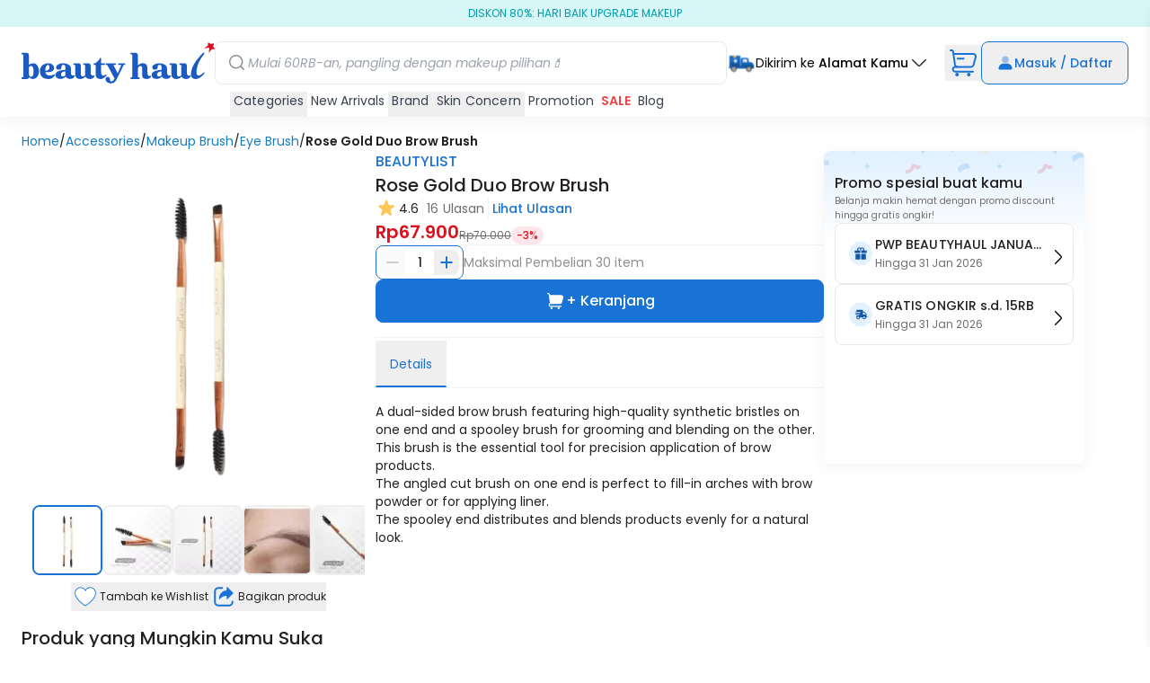

--- FILE ---
content_type: text/css; charset=utf-8
request_url: https://www.beautyhaul.com/static/css/main.css
body_size: 41499
content:
*, ::before, ::after {
  --tw-border-spacing-x: 0;
  --tw-border-spacing-y: 0;
  --tw-translate-x: 0;
  --tw-translate-y: 0;
  --tw-rotate: 0;
  --tw-skew-x: 0;
  --tw-skew-y: 0;
  --tw-scale-x: 1;
  --tw-scale-y: 1;
  --tw-pan-x:  ;
  --tw-pan-y:  ;
  --tw-pinch-zoom:  ;
  --tw-scroll-snap-strictness: proximity;
  --tw-gradient-from-position:  ;
  --tw-gradient-via-position:  ;
  --tw-gradient-to-position:  ;
  --tw-ordinal:  ;
  --tw-slashed-zero:  ;
  --tw-numeric-figure:  ;
  --tw-numeric-spacing:  ;
  --tw-numeric-fraction:  ;
  --tw-ring-inset:  ;
  --tw-ring-offset-width: 0px;
  --tw-ring-offset-color: #fff;
  --tw-ring-color: rgb(59 130 246 / 0.5);
  --tw-ring-offset-shadow: 0 0 #0000;
  --tw-ring-shadow: 0 0 #0000;
  --tw-shadow: 0 0 #0000;
  --tw-shadow-colored: 0 0 #0000;
  --tw-blur:  ;
  --tw-brightness:  ;
  --tw-contrast:  ;
  --tw-grayscale:  ;
  --tw-hue-rotate:  ;
  --tw-invert:  ;
  --tw-saturate:  ;
  --tw-sepia:  ;
  --tw-drop-shadow:  ;
  --tw-backdrop-blur:  ;
  --tw-backdrop-brightness:  ;
  --tw-backdrop-contrast:  ;
  --tw-backdrop-grayscale:  ;
  --tw-backdrop-hue-rotate:  ;
  --tw-backdrop-invert:  ;
  --tw-backdrop-opacity:  ;
  --tw-backdrop-saturate:  ;
  --tw-backdrop-sepia:  ;
  --tw-contain-size:  ;
  --tw-contain-layout:  ;
  --tw-contain-paint:  ;
  --tw-contain-style:  ;
}

::backdrop {
  --tw-border-spacing-x: 0;
  --tw-border-spacing-y: 0;
  --tw-translate-x: 0;
  --tw-translate-y: 0;
  --tw-rotate: 0;
  --tw-skew-x: 0;
  --tw-skew-y: 0;
  --tw-scale-x: 1;
  --tw-scale-y: 1;
  --tw-pan-x:  ;
  --tw-pan-y:  ;
  --tw-pinch-zoom:  ;
  --tw-scroll-snap-strictness: proximity;
  --tw-gradient-from-position:  ;
  --tw-gradient-via-position:  ;
  --tw-gradient-to-position:  ;
  --tw-ordinal:  ;
  --tw-slashed-zero:  ;
  --tw-numeric-figure:  ;
  --tw-numeric-spacing:  ;
  --tw-numeric-fraction:  ;
  --tw-ring-inset:  ;
  --tw-ring-offset-width: 0px;
  --tw-ring-offset-color: #fff;
  --tw-ring-color: rgb(59 130 246 / 0.5);
  --tw-ring-offset-shadow: 0 0 #0000;
  --tw-ring-shadow: 0 0 #0000;
  --tw-shadow: 0 0 #0000;
  --tw-shadow-colored: 0 0 #0000;
  --tw-blur:  ;
  --tw-brightness:  ;
  --tw-contrast:  ;
  --tw-grayscale:  ;
  --tw-hue-rotate:  ;
  --tw-invert:  ;
  --tw-saturate:  ;
  --tw-sepia:  ;
  --tw-drop-shadow:  ;
  --tw-backdrop-blur:  ;
  --tw-backdrop-brightness:  ;
  --tw-backdrop-contrast:  ;
  --tw-backdrop-grayscale:  ;
  --tw-backdrop-hue-rotate:  ;
  --tw-backdrop-invert:  ;
  --tw-backdrop-opacity:  ;
  --tw-backdrop-saturate:  ;
  --tw-backdrop-sepia:  ;
  --tw-contain-size:  ;
  --tw-contain-layout:  ;
  --tw-contain-paint:  ;
  --tw-contain-style:  ;
}

/*
! tailwindcss v3.4.17 | MIT License | https://tailwindcss.com
*/

/*
1. Prevent padding and border from affecting element width. (https://github.com/mozdevs/cssremedy/issues/4)
2. Allow adding a border to an element by just adding a border-width. (https://github.com/tailwindcss/tailwindcss/pull/116)
*/

*,
::before,
::after {
  box-sizing: border-box;
  /* 1 */
  border-width: 0;
  /* 2 */
  border-style: solid;
  /* 2 */
  border-color: #e5e7eb;
  /* 2 */
}

::before,
::after {
  --tw-content: '';
}

/*
1. Use a consistent sensible line-height in all browsers.
2. Prevent adjustments of font size after orientation changes in iOS.
3. Use a more readable tab size.
4. Use the user's configured `sans` font-family by default.
5. Use the user's configured `sans` font-feature-settings by default.
6. Use the user's configured `sans` font-variation-settings by default.
7. Disable tap highlights on iOS
*/

html,
:host {
  line-height: 1.5;
  /* 1 */
  -webkit-text-size-adjust: 100%;
  /* 2 */
  -moz-tab-size: 4;
  /* 3 */
  -o-tab-size: 4;
     tab-size: 4;
  /* 3 */
  font-family: ui-sans-serif, system-ui, sans-serif, "Apple Color Emoji", "Segoe UI Emoji", "Segoe UI Symbol", "Noto Color Emoji";
  /* 4 */
  font-feature-settings: normal;
  /* 5 */
  font-variation-settings: normal;
  /* 6 */
  -webkit-tap-highlight-color: transparent;
  /* 7 */
}

/*
1. Remove the margin in all browsers.
2. Inherit line-height from `html` so users can set them as a class directly on the `html` element.
*/

body {
  margin: 0;
  /* 1 */
  line-height: inherit;
  /* 2 */
}

/*
1. Add the correct height in Firefox.
2. Correct the inheritance of border color in Firefox. (https://bugzilla.mozilla.org/show_bug.cgi?id=190655)
3. Ensure horizontal rules are visible by default.
*/

hr {
  height: 0;
  /* 1 */
  color: inherit;
  /* 2 */
  border-top-width: 1px;
  /* 3 */
}

/*
Add the correct text decoration in Chrome, Edge, and Safari.
*/

abbr:where([title]) {
  -webkit-text-decoration: underline dotted;
          text-decoration: underline dotted;
}

/*
Remove the default font size and weight for headings.
*/

h1,
h2,
h3,
h4,
h5,
h6 {
  font-size: inherit;
  font-weight: inherit;
}

/*
Reset links to optimize for opt-in styling instead of opt-out.
*/

a {
  color: inherit;
  text-decoration: inherit;
}

/*
Add the correct font weight in Edge and Safari.
*/

b,
strong {
  font-weight: bolder;
}

/*
1. Use the user's configured `mono` font-family by default.
2. Use the user's configured `mono` font-feature-settings by default.
3. Use the user's configured `mono` font-variation-settings by default.
4. Correct the odd `em` font sizing in all browsers.
*/

code,
kbd,
samp,
pre {
  font-family: ui-monospace, SFMono-Regular, Menlo, Monaco, Consolas, "Liberation Mono", "Courier New", monospace;
  /* 1 */
  font-feature-settings: normal;
  /* 2 */
  font-variation-settings: normal;
  /* 3 */
  font-size: 1em;
  /* 4 */
}

/*
Add the correct font size in all browsers.
*/

small {
  font-size: 80%;
}

/*
Prevent `sub` and `sup` elements from affecting the line height in all browsers.
*/

sub,
sup {
  font-size: 75%;
  line-height: 0;
  position: relative;
  vertical-align: baseline;
}

sub {
  bottom: -0.25em;
}

sup {
  top: -0.5em;
}

/*
1. Remove text indentation from table contents in Chrome and Safari. (https://bugs.chromium.org/p/chromium/issues/detail?id=999088, https://bugs.webkit.org/show_bug.cgi?id=201297)
2. Correct table border color inheritance in all Chrome and Safari. (https://bugs.chromium.org/p/chromium/issues/detail?id=935729, https://bugs.webkit.org/show_bug.cgi?id=195016)
3. Remove gaps between table borders by default.
*/

table {
  text-indent: 0;
  /* 1 */
  border-color: inherit;
  /* 2 */
  border-collapse: collapse;
  /* 3 */
}

/*
1. Change the font styles in all browsers.
2. Remove the margin in Firefox and Safari.
3. Remove default padding in all browsers.
*/

button,
input,
optgroup,
select,
textarea {
  font-family: inherit;
  /* 1 */
  font-feature-settings: inherit;
  /* 1 */
  font-variation-settings: inherit;
  /* 1 */
  font-size: 100%;
  /* 1 */
  font-weight: inherit;
  /* 1 */
  line-height: inherit;
  /* 1 */
  letter-spacing: inherit;
  /* 1 */
  color: inherit;
  /* 1 */
  margin: 0;
  /* 2 */
  padding: 0;
  /* 3 */
}

/*
Remove the inheritance of text transform in Edge and Firefox.
*/

button,
select {
  text-transform: none;
}

/*
1. Correct the inability to style clickable types in iOS and Safari.
2. Remove default button styles.
*/

button,
input:where([type='button']),
input:where([type='reset']),
input:where([type='submit']) {
  -webkit-appearance: button;
  /* 1 */
  background-color: transparent;
  /* 2 */
  background-image: none;
  /* 2 */
}

/*
Use the modern Firefox focus style for all focusable elements.
*/

:-moz-focusring {
  outline: auto;
}

/*
Remove the additional `:invalid` styles in Firefox. (https://github.com/mozilla/gecko-dev/blob/2f9eacd9d3d995c937b4251a5557d95d494c9be1/layout/style/res/forms.css#L728-L737)
*/

:-moz-ui-invalid {
  box-shadow: none;
}

/*
Add the correct vertical alignment in Chrome and Firefox.
*/

progress {
  vertical-align: baseline;
}

/*
Correct the cursor style of increment and decrement buttons in Safari.
*/

::-webkit-inner-spin-button,
::-webkit-outer-spin-button {
  height: auto;
}

/*
1. Correct the odd appearance in Chrome and Safari.
2. Correct the outline style in Safari.
*/

[type='search'] {
  -webkit-appearance: textfield;
  /* 1 */
  outline-offset: -2px;
  /* 2 */
}

/*
Remove the inner padding in Chrome and Safari on macOS.
*/

::-webkit-search-decoration {
  -webkit-appearance: none;
}

/*
1. Correct the inability to style clickable types in iOS and Safari.
2. Change font properties to `inherit` in Safari.
*/

::-webkit-file-upload-button {
  -webkit-appearance: button;
  /* 1 */
  font: inherit;
  /* 2 */
}

/*
Add the correct display in Chrome and Safari.
*/

summary {
  display: list-item;
}

/*
Removes the default spacing and border for appropriate elements.
*/

blockquote,
dl,
dd,
h1,
h2,
h3,
h4,
h5,
h6,
hr,
figure,
p,
pre {
  margin: 0;
}

fieldset {
  margin: 0;
  padding: 0;
}

legend {
  padding: 0;
}

ol,
ul,
menu {
  list-style: none;
  margin: 0;
  padding: 0;
}

/*
Reset default styling for dialogs.
*/

dialog {
  padding: 0;
}

/*
Prevent resizing textareas horizontally by default.
*/

textarea {
  resize: vertical;
}

/*
1. Reset the default placeholder opacity in Firefox. (https://github.com/tailwindlabs/tailwindcss/issues/3300)
2. Set the default placeholder color to the user's configured gray 400 color.
*/

input::-moz-placeholder, textarea::-moz-placeholder {
  opacity: 1;
  /* 1 */
  color: #9ca3af;
  /* 2 */
}

input::placeholder,
textarea::placeholder {
  opacity: 1;
  /* 1 */
  color: #9ca3af;
  /* 2 */
}

/*
Set the default cursor for buttons.
*/

button,
[role="button"] {
  cursor: pointer;
}

/*
Make sure disabled buttons don't get the pointer cursor.
*/

:disabled {
  cursor: default;
}

/*
1. Make replaced elements `display: block` by default. (https://github.com/mozdevs/cssremedy/issues/14)
2. Add `vertical-align: middle` to align replaced elements more sensibly by default. (https://github.com/jensimmons/cssremedy/issues/14#issuecomment-634934210)
   This can trigger a poorly considered lint error in some tools but is included by design.
*/

img,
svg,
video,
canvas,
audio,
iframe,
embed,
object {
  display: block;
  /* 1 */
  vertical-align: middle;
  /* 2 */
}

/*
Constrain images and videos to the parent width and preserve their intrinsic aspect ratio. (https://github.com/mozdevs/cssremedy/issues/14)
*/

img,
video {
  max-width: 100%;
  height: auto;
}

/* Make elements with the HTML hidden attribute stay hidden by default */

[hidden]:where(:not([hidden="until-found"])) {
  display: none;
}

.\!container {
  width: 100% !important;
}

.container {
  width: 100%;
}

@media (min-width: 495px) {
  .\!container {
    max-width: 495px !important;
  }

  .container {
    max-width: 495px;
  }
}

@media (min-width: 640px) {
  .\!container {
    max-width: 640px !important;
  }

  .container {
    max-width: 640px;
  }
}

@media (min-width: 680px) {
  .\!container {
    max-width: 680px !important;
  }

  .container {
    max-width: 680px;
  }
}

@media (min-width: 768px) {
  .\!container {
    max-width: 768px !important;
  }

  .container {
    max-width: 768px;
  }
}

@media (min-width: 850px) {
  .\!container {
    max-width: 850px !important;
  }

  .container {
    max-width: 850px;
  }
}

@media (min-width: 1024px) {
  .\!container {
    max-width: 1024px !important;
  }

  .container {
    max-width: 1024px;
  }
}

@media (min-width: 1280px) {
  .\!container {
    max-width: 1280px !important;
  }

  .container {
    max-width: 1280px;
  }
}

@media (min-width: 1536px) {
  .\!container {
    max-width: 1536px !important;
  }

  .container {
    max-width: 1536px;
  }
}

.prose {
  color: var(--tw-prose-body);
  max-width: 65ch;
}

.prose :where(p):not(:where([class~="not-prose"],[class~="not-prose"] *)) {
  margin-top: 1.25em;
  margin-bottom: 1.25em;
}

.prose :where([class~="lead"]):not(:where([class~="not-prose"],[class~="not-prose"] *)) {
  color: var(--tw-prose-lead);
  font-size: 1.25em;
  line-height: 1.6;
  margin-top: 1.2em;
  margin-bottom: 1.2em;
}

.prose :where(a):not(:where([class~="not-prose"],[class~="not-prose"] *)) {
  color: var(--tw-prose-links);
  text-decoration: underline;
  font-weight: 500;
}

.prose :where(strong):not(:where([class~="not-prose"],[class~="not-prose"] *)) {
  color: var(--tw-prose-bold);
  font-weight: 600;
}

.prose :where(a strong):not(:where([class~="not-prose"],[class~="not-prose"] *)) {
  color: inherit;
}

.prose :where(blockquote strong):not(:where([class~="not-prose"],[class~="not-prose"] *)) {
  color: inherit;
}

.prose :where(thead th strong):not(:where([class~="not-prose"],[class~="not-prose"] *)) {
  color: inherit;
}

.prose :where(ol):not(:where([class~="not-prose"],[class~="not-prose"] *)) {
  list-style-type: decimal;
  margin-top: 1.25em;
  margin-bottom: 1.25em;
  padding-inline-start: 1.625em;
}

.prose :where(ol[type="A"]):not(:where([class~="not-prose"],[class~="not-prose"] *)) {
  list-style-type: upper-alpha;
}

.prose :where(ol[type="a"]):not(:where([class~="not-prose"],[class~="not-prose"] *)) {
  list-style-type: lower-alpha;
}

.prose :where(ol[type="A" s]):not(:where([class~="not-prose"],[class~="not-prose"] *)) {
  list-style-type: upper-alpha;
}

.prose :where(ol[type="a" s]):not(:where([class~="not-prose"],[class~="not-prose"] *)) {
  list-style-type: lower-alpha;
}

.prose :where(ol[type="I"]):not(:where([class~="not-prose"],[class~="not-prose"] *)) {
  list-style-type: upper-roman;
}

.prose :where(ol[type="i"]):not(:where([class~="not-prose"],[class~="not-prose"] *)) {
  list-style-type: lower-roman;
}

.prose :where(ol[type="I" s]):not(:where([class~="not-prose"],[class~="not-prose"] *)) {
  list-style-type: upper-roman;
}

.prose :where(ol[type="i" s]):not(:where([class~="not-prose"],[class~="not-prose"] *)) {
  list-style-type: lower-roman;
}

.prose :where(ol[type="1"]):not(:where([class~="not-prose"],[class~="not-prose"] *)) {
  list-style-type: decimal;
}

.prose :where(ul):not(:where([class~="not-prose"],[class~="not-prose"] *)) {
  list-style-type: disc;
  margin-top: 1.25em;
  margin-bottom: 1.25em;
  padding-inline-start: 1.625em;
}

.prose :where(ol > li):not(:where([class~="not-prose"],[class~="not-prose"] *))::marker {
  font-weight: 400;
  color: var(--tw-prose-counters);
}

.prose :where(ul > li):not(:where([class~="not-prose"],[class~="not-prose"] *))::marker {
  color: var(--tw-prose-bullets);
}

.prose :where(dt):not(:where([class~="not-prose"],[class~="not-prose"] *)) {
  color: var(--tw-prose-headings);
  font-weight: 600;
  margin-top: 1.25em;
}

.prose :where(hr):not(:where([class~="not-prose"],[class~="not-prose"] *)) {
  border-color: var(--tw-prose-hr);
  border-top-width: 1px;
  margin-top: 3em;
  margin-bottom: 3em;
}

.prose :where(blockquote):not(:where([class~="not-prose"],[class~="not-prose"] *)) {
  font-weight: 500;
  font-style: italic;
  color: var(--tw-prose-quotes);
  border-inline-start-width: 0.25rem;
  border-inline-start-color: var(--tw-prose-quote-borders);
  quotes: "\201C""\201D""\2018""\2019";
  margin-top: 1.6em;
  margin-bottom: 1.6em;
  padding-inline-start: 1em;
}

.prose :where(blockquote p:first-of-type):not(:where([class~="not-prose"],[class~="not-prose"] *))::before {
  content: open-quote;
}

.prose :where(blockquote p:last-of-type):not(:where([class~="not-prose"],[class~="not-prose"] *))::after {
  content: close-quote;
}

.prose :where(h1):not(:where([class~="not-prose"],[class~="not-prose"] *)) {
  color: var(--tw-prose-headings);
  font-weight: 800;
  font-size: 2.25em;
  margin-top: 0;
  margin-bottom: 0.8888889em;
  line-height: 1.1111111;
}

.prose :where(h1 strong):not(:where([class~="not-prose"],[class~="not-prose"] *)) {
  font-weight: 900;
  color: inherit;
}

.prose :where(h2):not(:where([class~="not-prose"],[class~="not-prose"] *)) {
  color: var(--tw-prose-headings);
  font-weight: 700;
  font-size: 1.5em;
  margin-top: 2em;
  margin-bottom: 1em;
  line-height: 1.3333333;
}

.prose :where(h2 strong):not(:where([class~="not-prose"],[class~="not-prose"] *)) {
  font-weight: 800;
  color: inherit;
}

.prose :where(h3):not(:where([class~="not-prose"],[class~="not-prose"] *)) {
  color: var(--tw-prose-headings);
  font-weight: 600;
  font-size: 1.25em;
  margin-top: 1.6em;
  margin-bottom: 0.6em;
  line-height: 1.6;
}

.prose :where(h3 strong):not(:where([class~="not-prose"],[class~="not-prose"] *)) {
  font-weight: 700;
  color: inherit;
}

.prose :where(h4):not(:where([class~="not-prose"],[class~="not-prose"] *)) {
  color: var(--tw-prose-headings);
  font-weight: 600;
  margin-top: 1.5em;
  margin-bottom: 0.5em;
  line-height: 1.5;
}

.prose :where(h4 strong):not(:where([class~="not-prose"],[class~="not-prose"] *)) {
  font-weight: 700;
  color: inherit;
}

.prose :where(img):not(:where([class~="not-prose"],[class~="not-prose"] *)) {
  margin-top: 2em;
  margin-bottom: 2em;
}

.prose :where(picture):not(:where([class~="not-prose"],[class~="not-prose"] *)) {
  display: block;
  margin-top: 2em;
  margin-bottom: 2em;
}

.prose :where(video):not(:where([class~="not-prose"],[class~="not-prose"] *)) {
  margin-top: 2em;
  margin-bottom: 2em;
}

.prose :where(kbd):not(:where([class~="not-prose"],[class~="not-prose"] *)) {
  font-weight: 500;
  font-family: inherit;
  color: var(--tw-prose-kbd);
  box-shadow: 0 0 0 1px rgb(var(--tw-prose-kbd-shadows) / 10%), 0 3px 0 rgb(var(--tw-prose-kbd-shadows) / 10%);
  font-size: 0.875em;
  border-radius: 0.3125rem;
  padding-top: 0.1875em;
  padding-inline-end: 0.375em;
  padding-bottom: 0.1875em;
  padding-inline-start: 0.375em;
}

.prose :where(code):not(:where([class~="not-prose"],[class~="not-prose"] *)) {
  color: var(--tw-prose-code);
  font-weight: 600;
  font-size: 0.875em;
}

.prose :where(code):not(:where([class~="not-prose"],[class~="not-prose"] *))::before {
  content: "`";
}

.prose :where(code):not(:where([class~="not-prose"],[class~="not-prose"] *))::after {
  content: "`";
}

.prose :where(a code):not(:where([class~="not-prose"],[class~="not-prose"] *)) {
  color: inherit;
}

.prose :where(h1 code):not(:where([class~="not-prose"],[class~="not-prose"] *)) {
  color: inherit;
}

.prose :where(h2 code):not(:where([class~="not-prose"],[class~="not-prose"] *)) {
  color: inherit;
  font-size: 0.875em;
}

.prose :where(h3 code):not(:where([class~="not-prose"],[class~="not-prose"] *)) {
  color: inherit;
  font-size: 0.9em;
}

.prose :where(h4 code):not(:where([class~="not-prose"],[class~="not-prose"] *)) {
  color: inherit;
}

.prose :where(blockquote code):not(:where([class~="not-prose"],[class~="not-prose"] *)) {
  color: inherit;
}

.prose :where(thead th code):not(:where([class~="not-prose"],[class~="not-prose"] *)) {
  color: inherit;
}

.prose :where(pre):not(:where([class~="not-prose"],[class~="not-prose"] *)) {
  color: var(--tw-prose-pre-code);
  background-color: var(--tw-prose-pre-bg);
  overflow-x: auto;
  font-weight: 400;
  font-size: 0.875em;
  line-height: 1.7142857;
  margin-top: 1.7142857em;
  margin-bottom: 1.7142857em;
  border-radius: 0.375rem;
  padding-top: 0.8571429em;
  padding-inline-end: 1.1428571em;
  padding-bottom: 0.8571429em;
  padding-inline-start: 1.1428571em;
}

.prose :where(pre code):not(:where([class~="not-prose"],[class~="not-prose"] *)) {
  background-color: transparent;
  border-width: 0;
  border-radius: 0;
  padding: 0;
  font-weight: inherit;
  color: inherit;
  font-size: inherit;
  font-family: inherit;
  line-height: inherit;
}

.prose :where(pre code):not(:where([class~="not-prose"],[class~="not-prose"] *))::before {
  content: none;
}

.prose :where(pre code):not(:where([class~="not-prose"],[class~="not-prose"] *))::after {
  content: none;
}

.prose :where(table):not(:where([class~="not-prose"],[class~="not-prose"] *)) {
  width: 100%;
  table-layout: auto;
  margin-top: 2em;
  margin-bottom: 2em;
  font-size: 0.875em;
  line-height: 1.7142857;
}

.prose :where(thead):not(:where([class~="not-prose"],[class~="not-prose"] *)) {
  border-bottom-width: 1px;
  border-bottom-color: var(--tw-prose-th-borders);
}

.prose :where(thead th):not(:where([class~="not-prose"],[class~="not-prose"] *)) {
  color: var(--tw-prose-headings);
  font-weight: 600;
  vertical-align: bottom;
  padding-inline-end: 0.5714286em;
  padding-bottom: 0.5714286em;
  padding-inline-start: 0.5714286em;
}

.prose :where(tbody tr):not(:where([class~="not-prose"],[class~="not-prose"] *)) {
  border-bottom-width: 1px;
  border-bottom-color: var(--tw-prose-td-borders);
}

.prose :where(tbody tr:last-child):not(:where([class~="not-prose"],[class~="not-prose"] *)) {
  border-bottom-width: 0;
}

.prose :where(tbody td):not(:where([class~="not-prose"],[class~="not-prose"] *)) {
  vertical-align: baseline;
}

.prose :where(tfoot):not(:where([class~="not-prose"],[class~="not-prose"] *)) {
  border-top-width: 1px;
  border-top-color: var(--tw-prose-th-borders);
}

.prose :where(tfoot td):not(:where([class~="not-prose"],[class~="not-prose"] *)) {
  vertical-align: top;
}

.prose :where(th, td):not(:where([class~="not-prose"],[class~="not-prose"] *)) {
  text-align: start;
}

.prose :where(figure > *):not(:where([class~="not-prose"],[class~="not-prose"] *)) {
  margin-top: 0;
  margin-bottom: 0;
}

.prose :where(figcaption):not(:where([class~="not-prose"],[class~="not-prose"] *)) {
  color: var(--tw-prose-captions);
  font-size: 0.875em;
  line-height: 1.4285714;
  margin-top: 0.8571429em;
}

.prose {
  --tw-prose-body: #374151;
  --tw-prose-headings: #111827;
  --tw-prose-lead: #4b5563;
  --tw-prose-links: #111827;
  --tw-prose-bold: #111827;
  --tw-prose-counters: #6b7280;
  --tw-prose-bullets: #d1d5db;
  --tw-prose-hr: #e5e7eb;
  --tw-prose-quotes: #111827;
  --tw-prose-quote-borders: #e5e7eb;
  --tw-prose-captions: #6b7280;
  --tw-prose-kbd: #111827;
  --tw-prose-kbd-shadows: 17 24 39;
  --tw-prose-code: #111827;
  --tw-prose-pre-code: #e5e7eb;
  --tw-prose-pre-bg: #1f2937;
  --tw-prose-th-borders: #d1d5db;
  --tw-prose-td-borders: #e5e7eb;
  --tw-prose-invert-body: #d1d5db;
  --tw-prose-invert-headings: #fff;
  --tw-prose-invert-lead: #9ca3af;
  --tw-prose-invert-links: #fff;
  --tw-prose-invert-bold: #fff;
  --tw-prose-invert-counters: #9ca3af;
  --tw-prose-invert-bullets: #4b5563;
  --tw-prose-invert-hr: #374151;
  --tw-prose-invert-quotes: #f3f4f6;
  --tw-prose-invert-quote-borders: #374151;
  --tw-prose-invert-captions: #9ca3af;
  --tw-prose-invert-kbd: #fff;
  --tw-prose-invert-kbd-shadows: 255 255 255;
  --tw-prose-invert-code: #fff;
  --tw-prose-invert-pre-code: #d1d5db;
  --tw-prose-invert-pre-bg: rgb(0 0 0 / 50%);
  --tw-prose-invert-th-borders: #4b5563;
  --tw-prose-invert-td-borders: #374151;
  font-size: 1rem;
  line-height: 1.75;
}

.prose :where(picture > img):not(:where([class~="not-prose"],[class~="not-prose"] *)) {
  margin-top: 0;
  margin-bottom: 0;
}

.prose :where(li):not(:where([class~="not-prose"],[class~="not-prose"] *)) {
  margin-top: 0.5em;
  margin-bottom: 0.5em;
}

.prose :where(ol > li):not(:where([class~="not-prose"],[class~="not-prose"] *)) {
  padding-inline-start: 0.375em;
}

.prose :where(ul > li):not(:where([class~="not-prose"],[class~="not-prose"] *)) {
  padding-inline-start: 0.375em;
}

.prose :where(.prose > ul > li p):not(:where([class~="not-prose"],[class~="not-prose"] *)) {
  margin-top: 0.75em;
  margin-bottom: 0.75em;
}

.prose :where(.prose > ul > li > p:first-child):not(:where([class~="not-prose"],[class~="not-prose"] *)) {
  margin-top: 1.25em;
}

.prose :where(.prose > ul > li > p:last-child):not(:where([class~="not-prose"],[class~="not-prose"] *)) {
  margin-bottom: 1.25em;
}

.prose :where(.prose > ol > li > p:first-child):not(:where([class~="not-prose"],[class~="not-prose"] *)) {
  margin-top: 1.25em;
}

.prose :where(.prose > ol > li > p:last-child):not(:where([class~="not-prose"],[class~="not-prose"] *)) {
  margin-bottom: 1.25em;
}

.prose :where(ul ul, ul ol, ol ul, ol ol):not(:where([class~="not-prose"],[class~="not-prose"] *)) {
  margin-top: 0.75em;
  margin-bottom: 0.75em;
}

.prose :where(dl):not(:where([class~="not-prose"],[class~="not-prose"] *)) {
  margin-top: 1.25em;
  margin-bottom: 1.25em;
}

.prose :where(dd):not(:where([class~="not-prose"],[class~="not-prose"] *)) {
  margin-top: 0.5em;
  padding-inline-start: 1.625em;
}

.prose :where(hr + *):not(:where([class~="not-prose"],[class~="not-prose"] *)) {
  margin-top: 0;
}

.prose :where(h2 + *):not(:where([class~="not-prose"],[class~="not-prose"] *)) {
  margin-top: 0;
}

.prose :where(h3 + *):not(:where([class~="not-prose"],[class~="not-prose"] *)) {
  margin-top: 0;
}

.prose :where(h4 + *):not(:where([class~="not-prose"],[class~="not-prose"] *)) {
  margin-top: 0;
}

.prose :where(thead th:first-child):not(:where([class~="not-prose"],[class~="not-prose"] *)) {
  padding-inline-start: 0;
}

.prose :where(thead th:last-child):not(:where([class~="not-prose"],[class~="not-prose"] *)) {
  padding-inline-end: 0;
}

.prose :where(tbody td, tfoot td):not(:where([class~="not-prose"],[class~="not-prose"] *)) {
  padding-top: 0.5714286em;
  padding-inline-end: 0.5714286em;
  padding-bottom: 0.5714286em;
  padding-inline-start: 0.5714286em;
}

.prose :where(tbody td:first-child, tfoot td:first-child):not(:where([class~="not-prose"],[class~="not-prose"] *)) {
  padding-inline-start: 0;
}

.prose :where(tbody td:last-child, tfoot td:last-child):not(:where([class~="not-prose"],[class~="not-prose"] *)) {
  padding-inline-end: 0;
}

.prose :where(figure):not(:where([class~="not-prose"],[class~="not-prose"] *)) {
  margin-top: 2em;
  margin-bottom: 2em;
}

.prose :where(.prose > :first-child):not(:where([class~="not-prose"],[class~="not-prose"] *)) {
  margin-top: 0;
}

.prose :where(.prose > :last-child):not(:where([class~="not-prose"],[class~="not-prose"] *)) {
  margin-bottom: 0;
}

.prose-sm {
  font-size: 0.875rem;
  line-height: 1.7142857;
}

.prose-sm :where(p):not(:where([class~="not-prose"],[class~="not-prose"] *)) {
  margin-top: 1.1428571em;
  margin-bottom: 1.1428571em;
}

.prose-sm :where([class~="lead"]):not(:where([class~="not-prose"],[class~="not-prose"] *)) {
  font-size: 1.2857143em;
  line-height: 1.5555556;
  margin-top: 0.8888889em;
  margin-bottom: 0.8888889em;
}

.prose-sm :where(blockquote):not(:where([class~="not-prose"],[class~="not-prose"] *)) {
  margin-top: 1.3333333em;
  margin-bottom: 1.3333333em;
  padding-inline-start: 1.1111111em;
}

.prose-sm :where(h1):not(:where([class~="not-prose"],[class~="not-prose"] *)) {
  font-size: 2.1428571em;
  margin-top: 0;
  margin-bottom: 0.8em;
  line-height: 1.2;
}

.prose-sm :where(h2):not(:where([class~="not-prose"],[class~="not-prose"] *)) {
  font-size: 1.4285714em;
  margin-top: 1.6em;
  margin-bottom: 0.8em;
  line-height: 1.4;
}

.prose-sm :where(h3):not(:where([class~="not-prose"],[class~="not-prose"] *)) {
  font-size: 1.2857143em;
  margin-top: 1.5555556em;
  margin-bottom: 0.4444444em;
  line-height: 1.5555556;
}

.prose-sm :where(h4):not(:where([class~="not-prose"],[class~="not-prose"] *)) {
  margin-top: 1.4285714em;
  margin-bottom: 0.5714286em;
  line-height: 1.4285714;
}

.prose-sm :where(img):not(:where([class~="not-prose"],[class~="not-prose"] *)) {
  margin-top: 1.7142857em;
  margin-bottom: 1.7142857em;
}

.prose-sm :where(picture):not(:where([class~="not-prose"],[class~="not-prose"] *)) {
  margin-top: 1.7142857em;
  margin-bottom: 1.7142857em;
}

.prose-sm :where(picture > img):not(:where([class~="not-prose"],[class~="not-prose"] *)) {
  margin-top: 0;
  margin-bottom: 0;
}

.prose-sm :where(video):not(:where([class~="not-prose"],[class~="not-prose"] *)) {
  margin-top: 1.7142857em;
  margin-bottom: 1.7142857em;
}

.prose-sm :where(kbd):not(:where([class~="not-prose"],[class~="not-prose"] *)) {
  font-size: 0.8571429em;
  border-radius: 0.3125rem;
  padding-top: 0.1428571em;
  padding-inline-end: 0.3571429em;
  padding-bottom: 0.1428571em;
  padding-inline-start: 0.3571429em;
}

.prose-sm :where(code):not(:where([class~="not-prose"],[class~="not-prose"] *)) {
  font-size: 0.8571429em;
}

.prose-sm :where(h2 code):not(:where([class~="not-prose"],[class~="not-prose"] *)) {
  font-size: 0.9em;
}

.prose-sm :where(h3 code):not(:where([class~="not-prose"],[class~="not-prose"] *)) {
  font-size: 0.8888889em;
}

.prose-sm :where(pre):not(:where([class~="not-prose"],[class~="not-prose"] *)) {
  font-size: 0.8571429em;
  line-height: 1.6666667;
  margin-top: 1.6666667em;
  margin-bottom: 1.6666667em;
  border-radius: 0.25rem;
  padding-top: 0.6666667em;
  padding-inline-end: 1em;
  padding-bottom: 0.6666667em;
  padding-inline-start: 1em;
}

.prose-sm :where(ol):not(:where([class~="not-prose"],[class~="not-prose"] *)) {
  margin-top: 1.1428571em;
  margin-bottom: 1.1428571em;
  padding-inline-start: 1.5714286em;
}

.prose-sm :where(ul):not(:where([class~="not-prose"],[class~="not-prose"] *)) {
  margin-top: 1.1428571em;
  margin-bottom: 1.1428571em;
  padding-inline-start: 1.5714286em;
}

.prose-sm :where(li):not(:where([class~="not-prose"],[class~="not-prose"] *)) {
  margin-top: 0.2857143em;
  margin-bottom: 0.2857143em;
}

.prose-sm :where(ol > li):not(:where([class~="not-prose"],[class~="not-prose"] *)) {
  padding-inline-start: 0.4285714em;
}

.prose-sm :where(ul > li):not(:where([class~="not-prose"],[class~="not-prose"] *)) {
  padding-inline-start: 0.4285714em;
}

.prose-sm :where(.prose-sm > ul > li p):not(:where([class~="not-prose"],[class~="not-prose"] *)) {
  margin-top: 0.5714286em;
  margin-bottom: 0.5714286em;
}

.prose-sm :where(.prose-sm > ul > li > p:first-child):not(:where([class~="not-prose"],[class~="not-prose"] *)) {
  margin-top: 1.1428571em;
}

.prose-sm :where(.prose-sm > ul > li > p:last-child):not(:where([class~="not-prose"],[class~="not-prose"] *)) {
  margin-bottom: 1.1428571em;
}

.prose-sm :where(.prose-sm > ol > li > p:first-child):not(:where([class~="not-prose"],[class~="not-prose"] *)) {
  margin-top: 1.1428571em;
}

.prose-sm :where(.prose-sm > ol > li > p:last-child):not(:where([class~="not-prose"],[class~="not-prose"] *)) {
  margin-bottom: 1.1428571em;
}

.prose-sm :where(ul ul, ul ol, ol ul, ol ol):not(:where([class~="not-prose"],[class~="not-prose"] *)) {
  margin-top: 0.5714286em;
  margin-bottom: 0.5714286em;
}

.prose-sm :where(dl):not(:where([class~="not-prose"],[class~="not-prose"] *)) {
  margin-top: 1.1428571em;
  margin-bottom: 1.1428571em;
}

.prose-sm :where(dt):not(:where([class~="not-prose"],[class~="not-prose"] *)) {
  margin-top: 1.1428571em;
}

.prose-sm :where(dd):not(:where([class~="not-prose"],[class~="not-prose"] *)) {
  margin-top: 0.2857143em;
  padding-inline-start: 1.5714286em;
}

.prose-sm :where(hr):not(:where([class~="not-prose"],[class~="not-prose"] *)) {
  margin-top: 2.8571429em;
  margin-bottom: 2.8571429em;
}

.prose-sm :where(hr + *):not(:where([class~="not-prose"],[class~="not-prose"] *)) {
  margin-top: 0;
}

.prose-sm :where(h2 + *):not(:where([class~="not-prose"],[class~="not-prose"] *)) {
  margin-top: 0;
}

.prose-sm :where(h3 + *):not(:where([class~="not-prose"],[class~="not-prose"] *)) {
  margin-top: 0;
}

.prose-sm :where(h4 + *):not(:where([class~="not-prose"],[class~="not-prose"] *)) {
  margin-top: 0;
}

.prose-sm :where(table):not(:where([class~="not-prose"],[class~="not-prose"] *)) {
  font-size: 0.8571429em;
  line-height: 1.5;
}

.prose-sm :where(thead th):not(:where([class~="not-prose"],[class~="not-prose"] *)) {
  padding-inline-end: 1em;
  padding-bottom: 0.6666667em;
  padding-inline-start: 1em;
}

.prose-sm :where(thead th:first-child):not(:where([class~="not-prose"],[class~="not-prose"] *)) {
  padding-inline-start: 0;
}

.prose-sm :where(thead th:last-child):not(:where([class~="not-prose"],[class~="not-prose"] *)) {
  padding-inline-end: 0;
}

.prose-sm :where(tbody td, tfoot td):not(:where([class~="not-prose"],[class~="not-prose"] *)) {
  padding-top: 0.6666667em;
  padding-inline-end: 1em;
  padding-bottom: 0.6666667em;
  padding-inline-start: 1em;
}

.prose-sm :where(tbody td:first-child, tfoot td:first-child):not(:where([class~="not-prose"],[class~="not-prose"] *)) {
  padding-inline-start: 0;
}

.prose-sm :where(tbody td:last-child, tfoot td:last-child):not(:where([class~="not-prose"],[class~="not-prose"] *)) {
  padding-inline-end: 0;
}

.prose-sm :where(figure):not(:where([class~="not-prose"],[class~="not-prose"] *)) {
  margin-top: 1.7142857em;
  margin-bottom: 1.7142857em;
}

.prose-sm :where(figure > *):not(:where([class~="not-prose"],[class~="not-prose"] *)) {
  margin-top: 0;
  margin-bottom: 0;
}

.prose-sm :where(figcaption):not(:where([class~="not-prose"],[class~="not-prose"] *)) {
  font-size: 0.8571429em;
  line-height: 1.3333333;
  margin-top: 0.6666667em;
}

.prose-sm :where(.prose-sm > :first-child):not(:where([class~="not-prose"],[class~="not-prose"] *)) {
  margin-top: 0;
}

.prose-sm :where(.prose-sm > :last-child):not(:where([class~="not-prose"],[class~="not-prose"] *)) {
  margin-bottom: 0;
}

.sr-only {
  position: absolute;
  width: 1px;
  height: 1px;
  padding: 0;
  margin: -1px;
  overflow: hidden;
  clip: rect(0, 0, 0, 0);
  white-space: nowrap;
  border-width: 0;
}

.pointer-events-none {
  pointer-events: none;
}

.pointer-events-auto {
  pointer-events: auto;
}

.visible {
  visibility: visible;
}

.invisible {
  visibility: hidden;
}

.collapse {
  visibility: collapse;
}

.static {
  position: static;
}

.fixed {
  position: fixed;
}

.absolute {
  position: absolute;
}

.relative {
  position: relative;
}

.sticky {
  position: sticky;
}

.inset-0 {
  inset: 0px;
}

.inset-x-0 {
  left: 0px;
  right: 0px;
}

.inset-y-0 {
  top: 0px;
  bottom: 0px;
}

.\!bottom-0 {
  bottom: 0px !important;
}

.\!top-auto {
  top: auto !important;
}

.-bottom-\[35px\] {
  bottom: -35px;
}

.-bottom-\[38px\] {
  bottom: -38px;
}

.-left-1 {
  left: -0.25rem;
}

.-left-2 {
  left: -0.5rem;
}

.-left-3 {
  left: -0.75rem;
}

.-left-4 {
  left: -1rem;
}

.-left-5 {
  left: -1.25rem;
}

.-left-6 {
  left: -1.5rem;
}

.-left-\[6\.7px\] {
  left: -6.7px;
}

.-right-1 {
  right: -0.25rem;
}

.-right-3 {
  right: -0.75rem;
}

.-right-5 {
  right: -1.25rem;
}

.-top-1 {
  top: -0.25rem;
}

.-top-2 {
  top: -0.5rem;
}

.-top-\[30px\] {
  top: -30px;
}

.-top-\[50px\] {
  top: -50px;
}

.bottom-0 {
  bottom: 0px;
}

.bottom-0\.5 {
  bottom: 0.125rem;
}

.bottom-2 {
  bottom: 0.5rem;
}

.bottom-4 {
  bottom: 1rem;
}

.bottom-6 {
  bottom: 1.5rem;
}

.bottom-auto {
  bottom: auto;
}

.left-0 {
  left: 0px;
}

.left-1 {
  left: 0.25rem;
}

.left-1\/2 {
  left: 50%;
}

.left-2 {
  left: 0.5rem;
}

.left-3 {
  left: 0.75rem;
}

.left-4 {
  left: 1rem;
}

.left-\[-16px\] {
  left: -16px;
}

.left-\[120px\] {
  left: 120px;
}

.left-\[132px\] {
  left: 132px;
}

.left-\[23px\] {
  left: 23px;
}

.left-\[2px\] {
  left: 2px;
}

.left-\[5\.2\%\] {
  left: 5.2%;
}

.left-\[50\%\] {
  left: 50%;
}

.left-\[75\.6\%\] {
  left: 75.6%;
}

.left-auto {
  left: auto;
}

.right-0 {
  right: 0px;
}

.right-10 {
  right: 2.5rem;
}

.right-2 {
  right: 0.5rem;
}

.right-20 {
  right: 5rem;
}

.right-3 {
  right: 0.75rem;
}

.right-4 {
  right: 1rem;
}

.right-\[-0px\] {
  right: -0px;
}

.right-\[-10px\] {
  right: -10px;
}

.right-\[-13px\] {
  right: -13px;
}

.right-\[10px\] {
  right: 10px;
}

.right-\[120px\] {
  right: 120px;
}

.right-\[14px\] {
  right: 14px;
}

.right-\[5\.2\%\] {
  right: 5.2%;
}

.top-0 {
  top: 0px;
}

.top-0\.5 {
  top: 0.125rem;
}

.top-1\/2 {
  top: 50%;
}

.top-2 {
  top: 0.5rem;
}

.top-3 {
  top: 0.75rem;
}

.top-3\.5 {
  top: 0.875rem;
}

.top-4 {
  top: 1rem;
}

.top-\[-24px\] {
  top: -24px;
}

.top-\[-8px\] {
  top: -8px;
}

.top-\[10px\] {
  top: 10px;
}

.top-\[11\%\] {
  top: 11%;
}

.top-\[133px\] {
  top: 133px;
}

.top-\[134px\] {
  top: 134px;
}

.top-\[179px\] {
  top: 179px;
}

.top-\[29\.5\%\] {
  top: 29.5%;
}

.top-\[36px\] {
  top: 36px;
}

.top-\[48px\] {
  top: 48px;
}

.top-\[49\.4\%\] {
  top: 49.4%;
}

.top-\[50\%\] {
  top: 50%;
}

.top-\[51px\] {
  top: 51px;
}

.top-\[62\.6\%\] {
  top: 62.6%;
}

.top-\[68px\] {
  top: 68px;
}

.top-\[83\.1\%\] {
  top: 83.1%;
}

.top-full {
  top: 100%;
}

.isolate {
  isolation: isolate;
}

.-z-0 {
  z-index: 0;
}

.-z-50 {
  z-index: -50;
}

.z-0 {
  z-index: 0;
}

.z-10 {
  z-index: 10;
}

.z-20 {
  z-index: 20;
}

.z-30 {
  z-index: 30;
}

.z-40 {
  z-index: 40;
}

.z-50 {
  z-index: 50;
}

.z-\[10000\] {
  z-index: 10000;
}

.z-\[10\] {
  z-index: 10;
}

.z-\[30\] {
  z-index: 30;
}

.z-\[55\] {
  z-index: 55;
}

.z-\[5\] {
  z-index: 5;
}

.z-\[60\] {
  z-index: 60;
}

.z-\[61\] {
  z-index: 61;
}

.z-\[65\] {
  z-index: 65;
}

.z-\[69\] {
  z-index: 69;
}

.z-\[70\] {
  z-index: 70;
}

.z-\[80\] {
  z-index: 80;
}

.z-\[81\] {
  z-index: 81;
}

.z-\[9999\] {
  z-index: 9999;
}

.order-1 {
  order: 1;
}

.order-2 {
  order: 2;
}

.order-3 {
  order: 3;
}

.order-first {
  order: -9999;
}

.col-span-2 {
  grid-column: span 2 / span 2;
}

.float-left {
  float: left;
}

.m-0 {
  margin: 0px;
}

.m-4 {
  margin: 1rem;
}

.mx-0 {
  margin-left: 0px;
  margin-right: 0px;
}

.mx-1 {
  margin-left: 0.25rem;
  margin-right: 0.25rem;
}

.mx-2 {
  margin-left: 0.5rem;
  margin-right: 0.5rem;
}

.mx-4 {
  margin-left: 1rem;
  margin-right: 1rem;
}

.mx-5 {
  margin-left: 1.25rem;
  margin-right: 1.25rem;
}

.mx-6 {
  margin-left: 1.5rem;
  margin-right: 1.5rem;
}

.mx-auto {
  margin-left: auto;
  margin-right: auto;
}

.my-0 {
  margin-top: 0px;
  margin-bottom: 0px;
}

.my-1 {
  margin-top: 0.25rem;
  margin-bottom: 0.25rem;
}

.my-10 {
  margin-top: 2.5rem;
  margin-bottom: 2.5rem;
}

.my-2 {
  margin-top: 0.5rem;
  margin-bottom: 0.5rem;
}

.my-3 {
  margin-top: 0.75rem;
  margin-bottom: 0.75rem;
}

.my-4 {
  margin-top: 1rem;
  margin-bottom: 1rem;
}

.my-5 {
  margin-top: 1.25rem;
  margin-bottom: 1.25rem;
}

.my-8 {
  margin-top: 2rem;
  margin-bottom: 2rem;
}

.my-\[7px\] {
  margin-top: 7px;
  margin-bottom: 7px;
}

.my-auto {
  margin-top: auto;
  margin-bottom: auto;
}

.-ml-2 {
  margin-left: -0.5rem;
}

.-mt-1 {
  margin-top: -0.25rem;
}

.-mt-2 {
  margin-top: -0.5rem;
}

.-mt-4 {
  margin-top: -1rem;
}

.-mt-\[3px\] {
  margin-top: -3px;
}

.-mt-\[6\.75rem\] {
  margin-top: -6.75rem;
}

.-mt-\[8px\] {
  margin-top: -8px;
}

.-mt-\[93px\] {
  margin-top: -93px;
}

.mb-0 {
  margin-bottom: 0px;
}

.mb-1 {
  margin-bottom: 0.25rem;
}

.mb-1\.5 {
  margin-bottom: 0.375rem;
}

.mb-16 {
  margin-bottom: 4rem;
}

.mb-2 {
  margin-bottom: 0.5rem;
}

.mb-3 {
  margin-bottom: 0.75rem;
}

.mb-4 {
  margin-bottom: 1rem;
}

.mb-5 {
  margin-bottom: 1.25rem;
}

.mb-6 {
  margin-bottom: 1.5rem;
}

.mb-8 {
  margin-bottom: 2rem;
}

.mb-\[12px\] {
  margin-bottom: 12px;
}

.mb-\[48px\] {
  margin-bottom: 48px;
}

.mb-\[56px\] {
  margin-bottom: 56px;
}

.mb-\[5px\] {
  margin-bottom: 5px;
}

.mb-\[6px\] {
  margin-bottom: 6px;
}

.ml-1 {
  margin-left: 0.25rem;
}

.ml-2 {
  margin-left: 0.5rem;
}

.ml-4 {
  margin-left: 1rem;
}

.ml-5 {
  margin-left: 1.25rem;
}

.ml-8 {
  margin-left: 2rem;
}

.ml-\[125px\] {
  margin-left: 125px;
}

.ml-\[144px\] {
  margin-left: 144px;
}

.ml-\[28px\] {
  margin-left: 28px;
}

.ml-\[52px\] {
  margin-left: 52px;
}

.ml-\[68px\] {
  margin-left: 68px;
}

.ml-\[6px\] {
  margin-left: 6px;
}

.ml-auto {
  margin-left: auto;
}

.mr-1 {
  margin-right: 0.25rem;
}

.mr-2 {
  margin-right: 0.5rem;
}

.mr-3 {
  margin-right: 0.75rem;
}

.mr-\[10px\] {
  margin-right: 10px;
}

.mr-\[4px\] {
  margin-right: 4px;
}

.mr-\[8px\] {
  margin-right: 8px;
}

.mt-0 {
  margin-top: 0px;
}

.mt-0\.5 {
  margin-top: 0.125rem;
}

.mt-1 {
  margin-top: 0.25rem;
}

.mt-10 {
  margin-top: 2.5rem;
}

.mt-12 {
  margin-top: 3rem;
}

.mt-2 {
  margin-top: 0.5rem;
}

.mt-24 {
  margin-top: 6rem;
}

.mt-3 {
  margin-top: 0.75rem;
}

.mt-4 {
  margin-top: 1rem;
}

.mt-5 {
  margin-top: 1.25rem;
}

.mt-6 {
  margin-top: 1.5rem;
}

.mt-7 {
  margin-top: 1.75rem;
}

.mt-8 {
  margin-top: 2rem;
}

.mt-\[-220px\] {
  margin-top: -220px;
}

.mt-\[-24px\] {
  margin-top: -24px;
}

.mt-\[-2px\] {
  margin-top: -2px;
}

.mt-\[-50px\] {
  margin-top: -50px;
}

.mt-\[15px\] {
  margin-top: 15px;
}

.mt-\[24px\] {
  margin-top: 24px;
}

.mt-\[2px\] {
  margin-top: 2px;
}

.mt-\[3px\] {
  margin-top: 3px;
}

.mt-\[52px\] {
  margin-top: 52px;
}

.mt-\[6px\] {
  margin-top: 6px;
}

.mt-\[7px\] {
  margin-top: 7px;
}

.mt-auto {
  margin-top: auto;
}

.box-border {
  box-sizing: border-box;
}

.line-clamp-1 {
  overflow: hidden;
  display: -webkit-box;
  -webkit-box-orient: vertical;
  -webkit-line-clamp: 1;
}

.line-clamp-2 {
  overflow: hidden;
  display: -webkit-box;
  -webkit-box-orient: vertical;
  -webkit-line-clamp: 2;
}

.line-clamp-4 {
  overflow: hidden;
  display: -webkit-box;
  -webkit-box-orient: vertical;
  -webkit-line-clamp: 4;
}

.block {
  display: block;
}

.inline-block {
  display: inline-block;
}

.inline {
  display: inline;
}

.flex {
  display: flex;
}

.inline-flex {
  display: inline-flex;
}

.table {
  display: table;
}

.\!grid {
  display: grid !important;
}

.grid {
  display: grid;
}

.contents {
  display: contents;
}

.hidden {
  display: none;
}

.aspect-\[3\/0\.83\] {
  aspect-ratio: 3/0.83;
}

.aspect-\[328\/190\] {
  aspect-ratio: 328/190;
}

.aspect-square {
  aspect-ratio: 1 / 1;
}

.\!h-0 {
  height: 0px !important;
}

.\!h-4 {
  height: 1rem !important;
}

.\!h-9 {
  height: 2.25rem !important;
}

.\!h-\[38px\] {
  height: 38px !important;
}

.\!h-fit {
  height: -moz-fit-content !important;
  height: fit-content !important;
}

.h-0 {
  height: 0px;
}

.h-0\.5 {
  height: 0.125rem;
}

.h-1 {
  height: 0.25rem;
}

.h-1\.5 {
  height: 0.375rem;
}

.h-10 {
  height: 2.5rem;
}

.h-11 {
  height: 2.75rem;
}

.h-12 {
  height: 3rem;
}

.h-14 {
  height: 3.5rem;
}

.h-16 {
  height: 4rem;
}

.h-2 {
  height: 0.5rem;
}

.h-2\.5 {
  height: 0.625rem;
}

.h-20 {
  height: 5rem;
}

.h-24 {
  height: 6rem;
}

.h-3 {
  height: 0.75rem;
}

.h-3\.5 {
  height: 0.875rem;
}

.h-32 {
  height: 8rem;
}

.h-4 {
  height: 1rem;
}

.h-40 {
  height: 10rem;
}

.h-48 {
  height: 12rem;
}

.h-5 {
  height: 1.25rem;
}

.h-6 {
  height: 1.5rem;
}

.h-7 {
  height: 1.75rem;
}

.h-8 {
  height: 2rem;
}

.h-9 {
  height: 2.25rem;
}

.h-\[100px\] {
  height: 100px;
}

.h-\[10px\] {
  height: 10px;
}

.h-\[112px\] {
  height: 112px;
}

.h-\[114\.29\%\] {
  height: 114.29%;
}

.h-\[115px\] {
  height: 115px;
}

.h-\[120px\] {
  height: 120px;
}

.h-\[12px\] {
  height: 12px;
}

.h-\[133\.33\%\] {
  height: 133.33%;
}

.h-\[136px\] {
  height: 136px;
}

.h-\[156px\] {
  height: 156px;
}

.h-\[160px\] {
  height: 160px;
}

.h-\[166px\] {
  height: 166px;
}

.h-\[16px\] {
  height: 16px;
}

.h-\[180px\] {
  height: 180px;
}

.h-\[18px\] {
  height: 18px;
}

.h-\[19\%\] {
  height: 19%;
}

.h-\[1px\] {
  height: 1px;
}

.h-\[200px\] {
  height: 200px;
}

.h-\[20px\] {
  height: 20px;
}

.h-\[221px\] {
  height: 221px;
}

.h-\[22px\] {
  height: 22px;
}

.h-\[24px\] {
  height: 24px;
}

.h-\[264px\] {
  height: 264px;
}

.h-\[28px\] {
  height: 28px;
}

.h-\[2px\] {
  height: 2px;
}

.h-\[300px\] {
  height: 300px;
}

.h-\[30px\] {
  height: 30px;
}

.h-\[32px\] {
  height: 32px;
}

.h-\[330px\] {
  height: 330px;
}

.h-\[348px\] {
  height: 348px;
}

.h-\[34px\] {
  height: 34px;
}

.h-\[360px\] {
  height: 360px;
}

.h-\[36px\] {
  height: 36px;
}

.h-\[40px\] {
  height: 40px;
}

.h-\[42px\] {
  height: 42px;
}

.h-\[44px\] {
  height: 44px;
}

.h-\[46px\] {
  height: 46px;
}

.h-\[48px\] {
  height: 48px;
}

.h-\[4px\] {
  height: 4px;
}

.h-\[500px\] {
  height: 500px;
}

.h-\[51\.56px\] {
  height: 51.56px;
}

.h-\[51px\] {
  height: 51px;
}

.h-\[52px\] {
  height: 52px;
}

.h-\[56px\] {
  height: 56px;
}

.h-\[58px\] {
  height: 58px;
}

.h-\[6\.4px\] {
  height: 6.4px;
}

.h-\[600px\] {
  height: 600px;
}

.h-\[60px\] {
  height: 60px;
}

.h-\[64px\] {
  height: 64px;
}

.h-\[68px\] {
  height: 68px;
}

.h-\[6px\] {
  height: 6px;
}

.h-\[70px\] {
  height: 70px;
}

.h-\[72px\] {
  height: 72px;
}

.h-\[75vh\] {
  height: 75vh;
}

.h-\[78px\] {
  height: 78px;
}

.h-\[80px\] {
  height: 80px;
}

.h-\[86px\] {
  height: 86px;
}

.h-\[87px\] {
  height: 87px;
}

.h-\[88px\] {
  height: 88px;
}

.h-\[8px\] {
  height: 8px;
}

.h-\[90px\] {
  height: 90px;
}

.h-\[92px\] {
  height: 92px;
}

.h-\[96px\] {
  height: 96px;
}

.h-\[calc\(100vh-140px\)\] {
  height: calc(100vh - 140px);
}

.h-\[calc\(100vh-150px\)\] {
  height: calc(100vh - 150px);
}

.h-\[calc\(100vh-240px\)\] {
  height: calc(100vh - 240px);
}

.h-auto {
  height: auto;
}

.h-fit {
  height: -moz-fit-content;
  height: fit-content;
}

.h-full {
  height: 100%;
}

.h-px {
  height: 1px;
}

.\!max-h-\[700px\] {
  max-height: 700px !important;
}

.max-h-60 {
  max-height: 15rem;
}

.max-h-\[112px\] {
  max-height: 112px;
}

.max-h-\[120px\] {
  max-height: 120px;
}

.max-h-\[200px\] {
  max-height: 200px;
}

.max-h-\[224px\] {
  max-height: 224px;
}

.max-h-\[240px\] {
  max-height: 240px;
}

.max-h-\[300px\] {
  max-height: 300px;
}

.max-h-\[520px\] {
  max-height: 520px;
}

.max-h-\[600px\] {
  max-height: 600px;
}

.max-h-\[90vh\] {
  max-height: 90vh;
}

.max-h-\[calc\(100vh-56px\)\] {
  max-height: calc(100vh - 56px);
}

.min-h-0 {
  min-height: 0px;
}

.min-h-10 {
  min-height: 2.5rem;
}

.min-h-\[111px\] {
  min-height: 111px;
}

.min-h-\[120px\] {
  min-height: 120px;
}

.min-h-\[16px\] {
  min-height: 16px;
}

.min-h-\[200px\] {
  min-height: 200px;
}

.min-h-\[20px\] {
  min-height: 20px;
}

.min-h-\[220px\] {
  min-height: 220px;
}

.min-h-\[300px\] {
  min-height: 300px;
}

.min-h-\[32px\] {
  min-height: 32px;
}

.min-h-\[336px\] {
  min-height: 336px;
}

.min-h-\[38px\] {
  min-height: 38px;
}

.min-h-\[40px\] {
  min-height: 40px;
}

.min-h-\[44px\] {
  min-height: 44px;
}

.min-h-\[46px\] {
  min-height: 46px;
}

.min-h-\[4px\] {
  min-height: 4px;
}

.min-h-\[540px\] {
  min-height: 540px;
}

.min-h-\[60vh\] {
  min-height: 60vh;
}

.min-h-full {
  min-height: 100%;
}

.min-h-screen {
  min-height: 100vh;
}

.\!w-4 {
  width: 1rem !important;
}

.\!w-\[100px\] {
  width: 100px !important;
}

.\!w-\[800px\] {
  width: 800px !important;
}

.w-0\.5 {
  width: 0.125rem;
}

.w-1 {
  width: 0.25rem;
}

.w-1\/2 {
  width: 50%;
}

.w-1\/3 {
  width: 33.333333%;
}

.w-1\/4 {
  width: 25%;
}

.w-10 {
  width: 2.5rem;
}

.w-12 {
  width: 3rem;
}

.w-14 {
  width: 3.5rem;
}

.w-16 {
  width: 4rem;
}

.w-2 {
  width: 0.5rem;
}

.w-2\/3 {
  width: 66.666667%;
}

.w-2\/5 {
  width: 40%;
}

.w-20 {
  width: 5rem;
}

.w-24 {
  width: 6rem;
}

.w-28 {
  width: 7rem;
}

.w-3 {
  width: 0.75rem;
}

.w-3\/4 {
  width: 75%;
}

.w-3\/5 {
  width: 60%;
}

.w-32 {
  width: 8rem;
}

.w-36 {
  width: 9rem;
}

.w-4 {
  width: 1rem;
}

.w-40 {
  width: 10rem;
}

.w-44 {
  width: 11rem;
}

.w-48 {
  width: 12rem;
}

.w-5 {
  width: 1.25rem;
}

.w-56 {
  width: 14rem;
}

.w-6 {
  width: 1.5rem;
}

.w-64 {
  width: 16rem;
}

.w-7 {
  width: 1.75rem;
}

.w-8 {
  width: 2rem;
}

.w-80 {
  width: 20rem;
}

.w-9 {
  width: 2.25rem;
}

.w-96 {
  width: 24rem;
}

.w-\[100px\] {
  width: 100px;
}

.w-\[105px\] {
  width: 105px;
}

.w-\[10px\] {
  width: 10px;
}

.w-\[111px\] {
  width: 111px;
}

.w-\[112px\] {
  width: 112px;
}

.w-\[114\.29\%\] {
  width: 114.29%;
}

.w-\[115px\] {
  width: 115px;
}

.w-\[116px\] {
  width: 116px;
}

.w-\[1200px\] {
  width: 1200px;
}

.w-\[120px\] {
  width: 120px;
}

.w-\[121px\] {
  width: 121px;
}

.w-\[124px\] {
  width: 124px;
}

.w-\[133\.33\%\] {
  width: 133.33%;
}

.w-\[136px\] {
  width: 136px;
}

.w-\[139px\] {
  width: 139px;
}

.w-\[140px\] {
  width: 140px;
}

.w-\[143px\] {
  width: 143px;
}

.w-\[146px\] {
  width: 146px;
}

.w-\[15\%\] {
  width: 15%;
}

.w-\[150px\] {
  width: 150px;
}

.w-\[158px\] {
  width: 158px;
}

.w-\[160px\] {
  width: 160px;
}

.w-\[164px\] {
  width: 164px;
}

.w-\[167px\] {
  width: 167px;
}

.w-\[16px\] {
  width: 16px;
}

.w-\[170px\] {
  width: 170px;
}

.w-\[180px\] {
  width: 180px;
}

.w-\[19\.2\%\] {
  width: 19.2%;
}

.w-\[1px\] {
  width: 1px;
}

.w-\[20\%\] {
  width: 20%;
}

.w-\[200px\] {
  width: 200px;
}

.w-\[20px\] {
  width: 20px;
}

.w-\[215px\] {
  width: 215px;
}

.w-\[218px\] {
  width: 218px;
}

.w-\[21px\] {
  width: 21px;
}

.w-\[220px\] {
  width: 220px;
}

.w-\[227px\] {
  width: 227px;
}

.w-\[232px\] {
  width: 232px;
}

.w-\[240px\] {
  width: 240px;
}

.w-\[24px\] {
  width: 24px;
}

.w-\[260px\] {
  width: 260px;
}

.w-\[261px\] {
  width: 261px;
}

.w-\[272px\] {
  width: 272px;
}

.w-\[275px\] {
  width: 275px;
}

.w-\[280px\] {
  width: 280px;
}

.w-\[28px\] {
  width: 28px;
}

.w-\[296px\] {
  width: 296px;
}

.w-\[2px\] {
  width: 2px;
}

.w-\[300px\] {
  width: 300px;
}

.w-\[304px\] {
  width: 304px;
}

.w-\[31px\] {
  width: 31px;
}

.w-\[320px\] {
  width: 320px;
}

.w-\[326px\] {
  width: 326px;
}

.w-\[328px\] {
  width: 328px;
}

.w-\[32px\] {
  width: 32px;
}

.w-\[34px\] {
  width: 34px;
}

.w-\[352px\] {
  width: 352px;
}

.w-\[354px\] {
  width: 354px;
}

.w-\[360px\] {
  width: 360px;
}

.w-\[36px\] {
  width: 36px;
}

.w-\[40\%\] {
  width: 40%;
}

.w-\[400px\] {
  width: 400px;
}

.w-\[40px\] {
  width: 40px;
}

.w-\[42px\] {
  width: 42px;
}

.w-\[45\%\] {
  width: 45%;
}

.w-\[480px\] {
  width: 480px;
}

.w-\[48px\] {
  width: 48px;
}

.w-\[50\%\] {
  width: 50%;
}

.w-\[50px\] {
  width: 50px;
}

.w-\[51px\] {
  width: 51px;
}

.w-\[52px\] {
  width: 52px;
}

.w-\[56px\] {
  width: 56px;
}

.w-\[57px\] {
  width: 57px;
}

.w-\[58px\] {
  width: 58px;
}

.w-\[59px\] {
  width: 59px;
}

.w-\[6\.4px\] {
  width: 6.4px;
}

.w-\[60\%\] {
  width: 60%;
}

.w-\[60px\] {
  width: 60px;
}

.w-\[61px\] {
  width: 61px;
}

.w-\[64px\] {
  width: 64px;
}

.w-\[69px\] {
  width: 69px;
}

.w-\[6px\] {
  width: 6px;
}

.w-\[70px\] {
  width: 70px;
}

.w-\[71px\] {
  width: 71px;
}

.w-\[72px\] {
  width: 72px;
}

.w-\[75px\] {
  width: 75px;
}

.w-\[760px\] {
  width: 760px;
}

.w-\[77\%\] {
  width: 77%;
}

.w-\[78px\] {
  width: 78px;
}

.w-\[80px\] {
  width: 80px;
}

.w-\[81px\] {
  width: 81px;
}

.w-\[84px\] {
  width: 84px;
}

.w-\[85px\] {
  width: 85px;
}

.w-\[86px\] {
  width: 86px;
}

.w-\[88px\] {
  width: 88px;
}

.w-\[8px\] {
  width: 8px;
}

.w-\[92px\] {
  width: 92px;
}

.w-\[97px\] {
  width: 97px;
}

.w-\[99\.57px\] {
  width: 99.57px;
}

.w-\[998px\] {
  width: 998px;
}

.w-\[99px\] {
  width: 99px;
}

.w-\[\] {
  width: ;
}

.w-\[calc\(100\%-24px\)\] {
  width: calc(100% - 24px);
}

.w-\[calc\(100\%-52px\)\] {
  width: calc(100% - 52px);
}

.w-\[calc\(100vw-32px\)\] {
  width: calc(100vw - 32px);
}

.w-\[calc\(400px-136px\)\] {
  width: calc(400px - 136px);
}

.w-auto {
  width: auto;
}

.w-fit {
  width: -moz-fit-content;
  width: fit-content;
}

.w-full {
  width: 100%;
}

.w-px {
  width: 1px;
}

.w-screen {
  width: 100vw;
}

.min-w-0 {
  min-width: 0px;
}

.min-w-11 {
  min-width: 2.75rem;
}

.min-w-\[100px\] {
  min-width: 100px;
}

.min-w-\[180px\] {
  min-width: 180px;
}

.min-w-\[200px\] {
  min-width: 200px;
}

.min-w-\[24px\] {
  min-width: 24px;
}

.min-w-\[328px\] {
  min-width: 328px;
}

.min-w-\[42px\] {
  min-width: 42px;
}

.min-w-full {
  min-width: 100%;
}

.min-w-max {
  min-width: -moz-max-content;
  min-width: max-content;
}

.max-w-2xl {
  max-width: 42rem;
}

.max-w-6xl {
  max-width: 72rem;
}

.max-w-72 {
  max-width: 18rem;
}

.max-w-96 {
  max-width: 24rem;
}

.max-w-\[1100px\] {
  max-width: 1100px;
}

.max-w-\[1120px\] {
  max-width: 1120px;
}

.max-w-\[1135px\] {
  max-width: 1135px;
}

.max-w-\[1200px\] {
  max-width: 1200px;
}

.max-w-\[150px\] {
  max-width: 150px;
}

.max-w-\[184px\] {
  max-width: 184px;
}

.max-w-\[220px\] {
  max-width: 220px;
}

.max-w-\[24px\] {
  max-width: 24px;
}

.max-w-\[256px\] {
  max-width: 256px;
}

.max-w-\[275px\] {
  max-width: 275px;
}

.max-w-\[283px\] {
  max-width: 283px;
}

.max-w-\[30px\] {
  max-width: 30px;
}

.max-w-\[328px\] {
  max-width: 328px;
}

.max-w-\[384px\] {
  max-width: 384px;
}

.max-w-\[400px\] {
  max-width: 400px;
}

.max-w-\[486px\] {
  max-width: 486px;
}

.max-w-\[600px\] {
  max-width: 600px;
}

.max-w-\[618px\] {
  max-width: 618px;
}

.max-w-\[640px\] {
  max-width: 640px;
}

.max-w-\[70\%\] {
  max-width: 70%;
}

.max-w-\[76rem\] {
  max-width: 76rem;
}

.max-w-\[792px\] {
  max-width: 792px;
}

.max-w-\[800px\] {
  max-width: 800px;
}

.max-w-\[880px\] {
  max-width: 880px;
}

.max-w-\[99\%\] {
  max-width: 99%;
}

.max-w-\[calc\(100vw-76px\)\] {
  max-width: calc(100vw - 76px);
}

.max-w-\[calc\(theme\(maxWidth\.screen-xl\)-260px\)\] {
  max-width: calc(1280px - 260px);
}

.max-w-\[calc\(theme\(maxWidth\.screen-xl\)-440px\)\] {
  max-width: calc(1280px - 440px);
}

.max-w-full {
  max-width: 100%;
}

.max-w-md {
  max-width: 28rem;
}

.max-w-none {
  max-width: none;
}

.max-w-screen-xl {
  max-width: 1280px;
}

.max-w-sm {
  max-width: 24rem;
}

.max-w-xl {
  max-width: 36rem;
}

.flex-1 {
  flex: 1 1 0%;
}

.flex-none {
  flex: none;
}

.flex-shrink {
  flex-shrink: 1;
}

.flex-shrink-0 {
  flex-shrink: 0;
}

.shrink {
  flex-shrink: 1;
}

.shrink-0 {
  flex-shrink: 0;
}

.flex-grow {
  flex-grow: 1;
}

.grow {
  flex-grow: 1;
}

.origin-top-left {
  transform-origin: top left;
}

.-translate-x-1\/2 {
  --tw-translate-x: -50%;
  transform: translate(var(--tw-translate-x), var(--tw-translate-y)) rotate(var(--tw-rotate)) skewX(var(--tw-skew-x)) skewY(var(--tw-skew-y)) scaleX(var(--tw-scale-x)) scaleY(var(--tw-scale-y));
}

.-translate-x-full {
  --tw-translate-x: -100%;
  transform: translate(var(--tw-translate-x), var(--tw-translate-y)) rotate(var(--tw-rotate)) skewX(var(--tw-skew-x)) skewY(var(--tw-skew-y)) scaleX(var(--tw-scale-x)) scaleY(var(--tw-scale-y));
}

.-translate-y-1\/2 {
  --tw-translate-y: -50%;
  transform: translate(var(--tw-translate-x), var(--tw-translate-y)) rotate(var(--tw-rotate)) skewX(var(--tw-skew-x)) skewY(var(--tw-skew-y)) scaleX(var(--tw-scale-x)) scaleY(var(--tw-scale-y));
}

.-translate-y-4 {
  --tw-translate-y: -1rem;
  transform: translate(var(--tw-translate-x), var(--tw-translate-y)) rotate(var(--tw-rotate)) skewX(var(--tw-skew-x)) skewY(var(--tw-skew-y)) scaleX(var(--tw-scale-x)) scaleY(var(--tw-scale-y));
}

.-translate-y-\[212px\] {
  --tw-translate-y: -212px;
  transform: translate(var(--tw-translate-x), var(--tw-translate-y)) rotate(var(--tw-rotate)) skewX(var(--tw-skew-x)) skewY(var(--tw-skew-y)) scaleX(var(--tw-scale-x)) scaleY(var(--tw-scale-y));
}

.translate-x-0 {
  --tw-translate-x: 0px;
  transform: translate(var(--tw-translate-x), var(--tw-translate-y)) rotate(var(--tw-rotate)) skewX(var(--tw-skew-x)) skewY(var(--tw-skew-y)) scaleX(var(--tw-scale-x)) scaleY(var(--tw-scale-y));
}

.translate-x-5 {
  --tw-translate-x: 1.25rem;
  transform: translate(var(--tw-translate-x), var(--tw-translate-y)) rotate(var(--tw-rotate)) skewX(var(--tw-skew-x)) skewY(var(--tw-skew-y)) scaleX(var(--tw-scale-x)) scaleY(var(--tw-scale-y));
}

.translate-x-\[-50\%\] {
  --tw-translate-x: -50%;
  transform: translate(var(--tw-translate-x), var(--tw-translate-y)) rotate(var(--tw-rotate)) skewX(var(--tw-skew-x)) skewY(var(--tw-skew-y)) scaleX(var(--tw-scale-x)) scaleY(var(--tw-scale-y));
}

.translate-x-\[14px\] {
  --tw-translate-x: 14px;
  transform: translate(var(--tw-translate-x), var(--tw-translate-y)) rotate(var(--tw-rotate)) skewX(var(--tw-skew-x)) skewY(var(--tw-skew-y)) scaleX(var(--tw-scale-x)) scaleY(var(--tw-scale-y));
}

.translate-x-\[25\%\] {
  --tw-translate-x: 25%;
  transform: translate(var(--tw-translate-x), var(--tw-translate-y)) rotate(var(--tw-rotate)) skewX(var(--tw-skew-x)) skewY(var(--tw-skew-y)) scaleX(var(--tw-scale-x)) scaleY(var(--tw-scale-y));
}

.translate-x-\[400px\] {
  --tw-translate-x: 400px;
  transform: translate(var(--tw-translate-x), var(--tw-translate-y)) rotate(var(--tw-rotate)) skewX(var(--tw-skew-x)) skewY(var(--tw-skew-y)) scaleX(var(--tw-scale-x)) scaleY(var(--tw-scale-y));
}

.translate-x-full {
  --tw-translate-x: 100%;
  transform: translate(var(--tw-translate-x), var(--tw-translate-y)) rotate(var(--tw-rotate)) skewX(var(--tw-skew-x)) skewY(var(--tw-skew-y)) scaleX(var(--tw-scale-x)) scaleY(var(--tw-scale-y));
}

.translate-y-0 {
  --tw-translate-y: 0px;
  transform: translate(var(--tw-translate-x), var(--tw-translate-y)) rotate(var(--tw-rotate)) skewX(var(--tw-skew-x)) skewY(var(--tw-skew-y)) scaleX(var(--tw-scale-x)) scaleY(var(--tw-scale-y));
}

.translate-y-4 {
  --tw-translate-y: 1rem;
  transform: translate(var(--tw-translate-x), var(--tw-translate-y)) rotate(var(--tw-rotate)) skewX(var(--tw-skew-x)) skewY(var(--tw-skew-y)) scaleX(var(--tw-scale-x)) scaleY(var(--tw-scale-y));
}

.translate-y-\[-50\%\] {
  --tw-translate-y: -50%;
  transform: translate(var(--tw-translate-x), var(--tw-translate-y)) rotate(var(--tw-rotate)) skewX(var(--tw-skew-x)) skewY(var(--tw-skew-y)) scaleX(var(--tw-scale-x)) scaleY(var(--tw-scale-y));
}

.translate-y-\[100\%\] {
  --tw-translate-y: 100%;
  transform: translate(var(--tw-translate-x), var(--tw-translate-y)) rotate(var(--tw-rotate)) skewX(var(--tw-skew-x)) skewY(var(--tw-skew-y)) scaleX(var(--tw-scale-x)) scaleY(var(--tw-scale-y));
}

.translate-y-full {
  --tw-translate-y: 100%;
  transform: translate(var(--tw-translate-x), var(--tw-translate-y)) rotate(var(--tw-rotate)) skewX(var(--tw-skew-x)) skewY(var(--tw-skew-y)) scaleX(var(--tw-scale-x)) scaleY(var(--tw-scale-y));
}

.-rotate-180 {
  --tw-rotate: -180deg;
  transform: translate(var(--tw-translate-x), var(--tw-translate-y)) rotate(var(--tw-rotate)) skewX(var(--tw-skew-x)) skewY(var(--tw-skew-y)) scaleX(var(--tw-scale-x)) scaleY(var(--tw-scale-y));
}

.-rotate-90 {
  --tw-rotate: -90deg;
  transform: translate(var(--tw-translate-x), var(--tw-translate-y)) rotate(var(--tw-rotate)) skewX(var(--tw-skew-x)) skewY(var(--tw-skew-y)) scaleX(var(--tw-scale-x)) scaleY(var(--tw-scale-y));
}

.rotate-0 {
  --tw-rotate: 0deg;
  transform: translate(var(--tw-translate-x), var(--tw-translate-y)) rotate(var(--tw-rotate)) skewX(var(--tw-skew-x)) skewY(var(--tw-skew-y)) scaleX(var(--tw-scale-x)) scaleY(var(--tw-scale-y));
}

.rotate-180 {
  --tw-rotate: 180deg;
  transform: translate(var(--tw-translate-x), var(--tw-translate-y)) rotate(var(--tw-rotate)) skewX(var(--tw-skew-x)) skewY(var(--tw-skew-y)) scaleX(var(--tw-scale-x)) scaleY(var(--tw-scale-y));
}

.rotate-45 {
  --tw-rotate: 45deg;
  transform: translate(var(--tw-translate-x), var(--tw-translate-y)) rotate(var(--tw-rotate)) skewX(var(--tw-skew-x)) skewY(var(--tw-skew-y)) scaleX(var(--tw-scale-x)) scaleY(var(--tw-scale-y));
}

.rotate-90 {
  --tw-rotate: 90deg;
  transform: translate(var(--tw-translate-x), var(--tw-translate-y)) rotate(var(--tw-rotate)) skewX(var(--tw-skew-x)) skewY(var(--tw-skew-y)) scaleX(var(--tw-scale-x)) scaleY(var(--tw-scale-y));
}

.scale-100 {
  --tw-scale-x: 1;
  --tw-scale-y: 1;
  transform: translate(var(--tw-translate-x), var(--tw-translate-y)) rotate(var(--tw-rotate)) skewX(var(--tw-skew-x)) skewY(var(--tw-skew-y)) scaleX(var(--tw-scale-x)) scaleY(var(--tw-scale-y));
}

.scale-75 {
  --tw-scale-x: .75;
  --tw-scale-y: .75;
  transform: translate(var(--tw-translate-x), var(--tw-translate-y)) rotate(var(--tw-rotate)) skewX(var(--tw-skew-x)) skewY(var(--tw-skew-y)) scaleX(var(--tw-scale-x)) scaleY(var(--tw-scale-y));
}

.scale-90 {
  --tw-scale-x: .9;
  --tw-scale-y: .9;
  transform: translate(var(--tw-translate-x), var(--tw-translate-y)) rotate(var(--tw-rotate)) skewX(var(--tw-skew-x)) skewY(var(--tw-skew-y)) scaleX(var(--tw-scale-x)) scaleY(var(--tw-scale-y));
}

.scale-95 {
  --tw-scale-x: .95;
  --tw-scale-y: .95;
  transform: translate(var(--tw-translate-x), var(--tw-translate-y)) rotate(var(--tw-rotate)) skewX(var(--tw-skew-x)) skewY(var(--tw-skew-y)) scaleX(var(--tw-scale-x)) scaleY(var(--tw-scale-y));
}

.scale-\[0\.875\] {
  --tw-scale-x: 0.875;
  --tw-scale-y: 0.875;
  transform: translate(var(--tw-translate-x), var(--tw-translate-y)) rotate(var(--tw-rotate)) skewX(var(--tw-skew-x)) skewY(var(--tw-skew-y)) scaleX(var(--tw-scale-x)) scaleY(var(--tw-scale-y));
}

.transform {
  transform: translate(var(--tw-translate-x), var(--tw-translate-y)) rotate(var(--tw-rotate)) skewX(var(--tw-skew-x)) skewY(var(--tw-skew-y)) scaleX(var(--tw-scale-x)) scaleY(var(--tw-scale-y));
}

@keyframes pulse {
  50% {
    opacity: .5;
  }
}

.animate-pulse {
  animation: pulse 2s cubic-bezier(0.4, 0, 0.6, 1) infinite;
}

@keyframes spin {
  to {
    transform: rotate(360deg);
  }
}

.animate-spin {
  animation: spin 1s linear infinite;
}

.\!cursor-not-allowed {
  cursor: not-allowed !important;
}

.cursor-default {
  cursor: default;
}

.cursor-grab {
  cursor: grab;
}

.cursor-grabbing {
  cursor: grabbing;
}

.cursor-not-allowed {
  cursor: not-allowed;
}

.cursor-pointer {
  cursor: pointer;
}

.cursor-text {
  cursor: text;
}

.touch-none {
  touch-action: none;
}

.touch-pan-x {
  --tw-pan-x: pan-x;
  touch-action: var(--tw-pan-x) var(--tw-pan-y) var(--tw-pinch-zoom);
}

.select-none {
  -webkit-user-select: none;
     -moz-user-select: none;
          user-select: none;
}

.resize-none {
  resize: none;
}

.resize-y {
  resize: vertical;
}

.resize {
  resize: both;
}

.list-outside {
  list-style-position: outside;
}

.list-decimal {
  list-style-type: decimal;
}

.list-disc {
  list-style-type: disc;
}

.list-none {
  list-style-type: none;
}

.appearance-none {
  -webkit-appearance: none;
     -moz-appearance: none;
          appearance: none;
}

.columns-1 {
  -moz-columns: 1;
       columns: 1;
}

.columns-3 {
  -moz-columns: 3;
       columns: 3;
}

.grid-cols-1 {
  grid-template-columns: repeat(1, minmax(0, 1fr));
}

.grid-cols-2 {
  grid-template-columns: repeat(2, minmax(0, 1fr));
}

.grid-cols-3 {
  grid-template-columns: repeat(3, minmax(0, 1fr));
}

.grid-cols-5 {
  grid-template-columns: repeat(5, minmax(0, 1fr));
}

.grid-cols-\[72px_1fr\] {
  grid-template-columns: 72px 1fr;
}

.flex-row {
  flex-direction: row;
}

.flex-row-reverse {
  flex-direction: row-reverse;
}

.flex-col {
  flex-direction: column;
}

.flex-wrap {
  flex-wrap: wrap;
}

.flex-nowrap {
  flex-wrap: nowrap;
}

.content-start {
  align-content: flex-start;
}

.items-start {
  align-items: flex-start;
}

.items-end {
  align-items: flex-end;
}

.items-center {
  align-items: center;
}

.items-baseline {
  align-items: baseline;
}

.items-stretch {
  align-items: stretch;
}

.justify-start {
  justify-content: flex-start;
}

.justify-end {
  justify-content: flex-end;
}

.justify-center {
  justify-content: center;
}

.justify-between {
  justify-content: space-between;
}

.justify-stretch {
  justify-content: stretch;
}

.gap-0 {
  gap: 0px;
}

.gap-0\.5 {
  gap: 0.125rem;
}

.gap-1 {
  gap: 0.25rem;
}

.gap-1\.5 {
  gap: 0.375rem;
}

.gap-10 {
  gap: 2.5rem;
}

.gap-12 {
  gap: 3rem;
}

.gap-2 {
  gap: 0.5rem;
}

.gap-2\.5 {
  gap: 0.625rem;
}

.gap-3 {
  gap: 0.75rem;
}

.gap-4 {
  gap: 1rem;
}

.gap-6 {
  gap: 1.5rem;
}

.gap-7 {
  gap: 1.75rem;
}

.gap-8 {
  gap: 2rem;
}

.gap-\[10px\] {
  gap: 10px;
}

.gap-\[12px\] {
  gap: 12px;
}

.gap-\[17px\] {
  gap: 17px;
}

.gap-\[24px\] {
  gap: 24px;
}

.gap-\[4px\] {
  gap: 4px;
}

.gap-\[6px\] {
  gap: 6px;
}

.gap-\[8px\] {
  gap: 8px;
}

.gap-x-2 {
  -moz-column-gap: 0.5rem;
       column-gap: 0.5rem;
}

.gap-x-4 {
  -moz-column-gap: 1rem;
       column-gap: 1rem;
}

.gap-y-2 {
  row-gap: 0.5rem;
}

.gap-y-4 {
  row-gap: 1rem;
}

.gap-y-6 {
  row-gap: 1.5rem;
}

.space-x-1 > :not([hidden]) ~ :not([hidden]) {
  --tw-space-x-reverse: 0;
  margin-right: calc(0.25rem * var(--tw-space-x-reverse));
  margin-left: calc(0.25rem * calc(1 - var(--tw-space-x-reverse)));
}

.space-x-2 > :not([hidden]) ~ :not([hidden]) {
  --tw-space-x-reverse: 0;
  margin-right: calc(0.5rem * var(--tw-space-x-reverse));
  margin-left: calc(0.5rem * calc(1 - var(--tw-space-x-reverse)));
}

.space-x-3 > :not([hidden]) ~ :not([hidden]) {
  --tw-space-x-reverse: 0;
  margin-right: calc(0.75rem * var(--tw-space-x-reverse));
  margin-left: calc(0.75rem * calc(1 - var(--tw-space-x-reverse)));
}

.space-x-4 > :not([hidden]) ~ :not([hidden]) {
  --tw-space-x-reverse: 0;
  margin-right: calc(1rem * var(--tw-space-x-reverse));
  margin-left: calc(1rem * calc(1 - var(--tw-space-x-reverse)));
}

.space-x-5 > :not([hidden]) ~ :not([hidden]) {
  --tw-space-x-reverse: 0;
  margin-right: calc(1.25rem * var(--tw-space-x-reverse));
  margin-left: calc(1.25rem * calc(1 - var(--tw-space-x-reverse)));
}

.space-x-\[9px\] > :not([hidden]) ~ :not([hidden]) {
  --tw-space-x-reverse: 0;
  margin-right: calc(9px * var(--tw-space-x-reverse));
  margin-left: calc(9px * calc(1 - var(--tw-space-x-reverse)));
}

.space-y-1 > :not([hidden]) ~ :not([hidden]) {
  --tw-space-y-reverse: 0;
  margin-top: calc(0.25rem * calc(1 - var(--tw-space-y-reverse)));
  margin-bottom: calc(0.25rem * var(--tw-space-y-reverse));
}

.space-y-2 > :not([hidden]) ~ :not([hidden]) {
  --tw-space-y-reverse: 0;
  margin-top: calc(0.5rem * calc(1 - var(--tw-space-y-reverse)));
  margin-bottom: calc(0.5rem * var(--tw-space-y-reverse));
}

.space-y-3 > :not([hidden]) ~ :not([hidden]) {
  --tw-space-y-reverse: 0;
  margin-top: calc(0.75rem * calc(1 - var(--tw-space-y-reverse)));
  margin-bottom: calc(0.75rem * var(--tw-space-y-reverse));
}

.space-y-4 > :not([hidden]) ~ :not([hidden]) {
  --tw-space-y-reverse: 0;
  margin-top: calc(1rem * calc(1 - var(--tw-space-y-reverse)));
  margin-bottom: calc(1rem * var(--tw-space-y-reverse));
}

.space-y-5 > :not([hidden]) ~ :not([hidden]) {
  --tw-space-y-reverse: 0;
  margin-top: calc(1.25rem * calc(1 - var(--tw-space-y-reverse)));
  margin-bottom: calc(1.25rem * var(--tw-space-y-reverse));
}

.space-y-6 > :not([hidden]) ~ :not([hidden]) {
  --tw-space-y-reverse: 0;
  margin-top: calc(1.5rem * calc(1 - var(--tw-space-y-reverse)));
  margin-bottom: calc(1.5rem * var(--tw-space-y-reverse));
}

.space-y-8 > :not([hidden]) ~ :not([hidden]) {
  --tw-space-y-reverse: 0;
  margin-top: calc(2rem * calc(1 - var(--tw-space-y-reverse)));
  margin-bottom: calc(2rem * var(--tw-space-y-reverse));
}

.space-y-\[4px\] > :not([hidden]) ~ :not([hidden]) {
  --tw-space-y-reverse: 0;
  margin-top: calc(4px * calc(1 - var(--tw-space-y-reverse)));
  margin-bottom: calc(4px * var(--tw-space-y-reverse));
}

.self-end {
  align-self: flex-end;
}

.self-stretch {
  align-self: stretch;
}

.overflow-auto {
  overflow: auto;
}

.overflow-hidden {
  overflow: hidden;
}

.overflow-visible {
  overflow: visible;
}

.overflow-scroll {
  overflow: scroll;
}

.overflow-x-auto {
  overflow-x: auto;
}

.overflow-y-auto {
  overflow-y: auto;
}

.overflow-x-hidden {
  overflow-x: hidden;
}

.overflow-y-hidden {
  overflow-y: hidden;
}

.overflow-y-visible {
  overflow-y: visible;
}

.overflow-x-scroll {
  overflow-x: scroll;
}

.overflow-y-scroll {
  overflow-y: scroll;
}

.scroll-smooth {
  scroll-behavior: smooth;
}

.truncate {
  overflow: hidden;
  text-overflow: ellipsis;
  white-space: nowrap;
}

.text-ellipsis {
  text-overflow: ellipsis;
}

.whitespace-normal {
  white-space: normal;
}

.whitespace-nowrap {
  white-space: nowrap;
}

.text-nowrap {
  text-wrap: nowrap;
}

.break-words {
  overflow-wrap: break-word;
}

.break-all {
  word-break: break-all;
}

.rounded {
  border-radius: 0.25rem;
}

.rounded-2xl {
  border-radius: 1rem;
}

.rounded-\[0\] {
  border-radius: 0;
}

.rounded-\[10px\] {
  border-radius: 10px;
}

.rounded-\[12px\] {
  border-radius: 12px;
}

.rounded-\[20px\] {
  border-radius: 20px;
}

.rounded-\[24px\] {
  border-radius: 24px;
}

.rounded-\[28px\] {
  border-radius: 28px;
}

.rounded-\[2px\] {
  border-radius: 2px;
}

.rounded-\[40px\] {
  border-radius: 40px;
}

.rounded-\[4px\] {
  border-radius: 4px;
}

.rounded-\[50px\] {
  border-radius: 50px;
}

.rounded-\[60px\] {
  border-radius: 60px;
}

.rounded-\[6px\] {
  border-radius: 6px;
}

.rounded-\[8px\] {
  border-radius: 8px;
}

.rounded-full {
  border-radius: 9999px;
}

.rounded-lg {
  border-radius: 0.5rem;
}

.rounded-md {
  border-radius: 0.375rem;
}

.rounded-none {
  border-radius: 0px;
}

.rounded-sm {
  border-radius: 0.125rem;
}

.rounded-xl {
  border-radius: 0.75rem;
}

.\!rounded-t-2xl {
  border-top-left-radius: 1rem !important;
  border-top-right-radius: 1rem !important;
}

.rounded-b {
  border-bottom-right-radius: 0.25rem;
  border-bottom-left-radius: 0.25rem;
}

.rounded-b-2xl {
  border-bottom-right-radius: 1rem;
  border-bottom-left-radius: 1rem;
}

.rounded-b-\[8px\] {
  border-bottom-right-radius: 8px;
  border-bottom-left-radius: 8px;
}

.rounded-b-lg {
  border-bottom-right-radius: 0.5rem;
  border-bottom-left-radius: 0.5rem;
}

.rounded-b-xl {
  border-bottom-right-radius: 0.75rem;
  border-bottom-left-radius: 0.75rem;
}

.rounded-l-lg {
  border-top-left-radius: 0.5rem;
  border-bottom-left-radius: 0.5rem;
}

.rounded-l-sm {
  border-top-left-radius: 0.125rem;
  border-bottom-left-radius: 0.125rem;
}

.rounded-r-\[4px\] {
  border-top-right-radius: 4px;
  border-bottom-right-radius: 4px;
}

.rounded-r-full {
  border-top-right-radius: 9999px;
  border-bottom-right-radius: 9999px;
}

.rounded-r-lg {
  border-top-right-radius: 0.5rem;
  border-bottom-right-radius: 0.5rem;
}

.rounded-r-xl {
  border-top-right-radius: 0.75rem;
  border-bottom-right-radius: 0.75rem;
}

.rounded-t-2xl {
  border-top-left-radius: 1rem;
  border-top-right-radius: 1rem;
}

.rounded-t-\[16px\] {
  border-top-left-radius: 16px;
  border-top-right-radius: 16px;
}

.rounded-t-\[2px\] {
  border-top-left-radius: 2px;
  border-top-right-radius: 2px;
}

.rounded-t-lg {
  border-top-left-radius: 0.5rem;
  border-top-right-radius: 0.5rem;
}

.rounded-t-sm {
  border-top-left-radius: 0.125rem;
  border-top-right-radius: 0.125rem;
}

.rounded-t-xl {
  border-top-left-radius: 0.75rem;
  border-top-right-radius: 0.75rem;
}

.rounded-bl-\[8px\] {
  border-bottom-left-radius: 8px;
}

.rounded-bl-lg {
  border-bottom-left-radius: 0.5rem;
}

.rounded-br-\[8px\] {
  border-bottom-right-radius: 8px;
}

.rounded-br-lg {
  border-bottom-right-radius: 0.5rem;
}

.rounded-tl-\[2px\] {
  border-top-left-radius: 2px;
}

.rounded-tl-lg {
  border-top-left-radius: 0.5rem;
}

.rounded-tr-\[2px\] {
  border-top-right-radius: 2px;
}

.rounded-tr-lg {
  border-top-right-radius: 0.5rem;
}

.border {
  border-width: 1px;
}

.border-2 {
  border-width: 2px;
}

.border-4 {
  border-width: 4px;
}

.border-\[1\.5px\] {
  border-width: 1.5px;
}

.border-\[1px\] {
  border-width: 1px;
}

.border-\[2px\] {
  border-width: 2px;
}

.border-\[4px\] {
  border-width: 4px;
}

.border-b {
  border-bottom-width: 1px;
}

.border-b-4 {
  border-bottom-width: 4px;
}

.border-b-\[2px\] {
  border-bottom-width: 2px;
}

.border-b-\[4px\] {
  border-bottom-width: 4px;
}

.border-l {
  border-left-width: 1px;
}

.border-l-\[1px\] {
  border-left-width: 1px;
}

.border-r {
  border-right-width: 1px;
}

.border-r-\[2px\] {
  border-right-width: 2px;
}

.border-t {
  border-top-width: 1px;
}

.border-t-4 {
  border-top-width: 4px;
}

.border-dashed {
  border-style: dashed;
}

.border-none {
  border-style: none;
}

.\!border-\[\#1973D7\] {
  --tw-border-opacity: 1 !important;
  border-color: rgb(25 115 215 / var(--tw-border-opacity, 1)) !important;
}

.\!border-\[\#F4F4F4\] {
  --tw-border-opacity: 1 !important;
  border-color: rgb(244 244 244 / var(--tw-border-opacity, 1)) !important;
}

.border-\[\#\#FFF4DE\] {
  border-color: ##FFF4DE;
}

.border-\[\#1973D7\] {
  --tw-border-opacity: 1;
  border-color: rgb(25 115 215 / var(--tw-border-opacity, 1));
}

.border-\[\#BFE1FF\] {
  --tw-border-opacity: 1;
  border-color: rgb(191 225 255 / var(--tw-border-opacity, 1));
}

.border-\[\#D32F2F\] {
  --tw-border-opacity: 1;
  border-color: rgb(211 47 47 / var(--tw-border-opacity, 1));
}

.border-\[\#DE121D\] {
  --tw-border-opacity: 1;
  border-color: rgb(222 18 29 / var(--tw-border-opacity, 1));
}

.border-\[\#E3F1FF\] {
  --tw-border-opacity: 1;
  border-color: rgb(227 241 255 / var(--tw-border-opacity, 1));
}

.border-\[\#E5E5E5\] {
  --tw-border-opacity: 1;
  border-color: rgb(229 229 229 / var(--tw-border-opacity, 1));
}

.border-\[\#E5E7EB\] {
  --tw-border-opacity: 1;
  border-color: rgb(229 231 235 / var(--tw-border-opacity, 1));
}

.border-\[\#E9E9E9\] {
  --tw-border-opacity: 1;
  border-color: rgb(233 233 233 / var(--tw-border-opacity, 1));
}

.border-\[\#F4F4F4\] {
  --tw-border-opacity: 1;
  border-color: rgb(244 244 244 / var(--tw-border-opacity, 1));
}

.border-\[\#FCFCFC\] {
  --tw-border-opacity: 1;
  border-color: rgb(252 252 252 / var(--tw-border-opacity, 1));
}

.border-\[\#FFE2AB\] {
  --tw-border-opacity: 1;
  border-color: rgb(255 226 171 / var(--tw-border-opacity, 1));
}

.border-\[FEE9E9\] {
  border-color: FEE9E9;
}

.border-blue-300 {
  --tw-border-opacity: 1;
  border-color: rgb(147 197 253 / var(--tw-border-opacity, 1));
}

.border-blue-500 {
  --tw-border-opacity: 1;
  border-color: rgb(59 130 246 / var(--tw-border-opacity, 1));
}

.border-blue-p2 {
  --tw-border-opacity: 1;
  border-color: rgb(25 115 215 / var(--tw-border-opacity, 1));
}

.border-blue-p6 {
  --tw-border-opacity: 1;
  border-color: rgb(191 225 255 / var(--tw-border-opacity, 1));
}

.border-gray-100 {
  --tw-border-opacity: 1;
  border-color: rgb(243 244 246 / var(--tw-border-opacity, 1));
}

.border-gray-200 {
  --tw-border-opacity: 1;
  border-color: rgb(229 231 235 / var(--tw-border-opacity, 1));
}

.border-gray-300 {
  --tw-border-opacity: 1;
  border-color: rgb(209 213 219 / var(--tw-border-opacity, 1));
}

.border-neutral-p6 {
  --tw-border-opacity: 1;
  border-color: rgb(233 233 233 / var(--tw-border-opacity, 1));
}

.border-neutral-p7 {
  --tw-border-opacity: 1;
  border-color: rgb(244 244 244 / var(--tw-border-opacity, 1));
}

.border-neutral-p8 {
  --tw-border-opacity: 1;
  border-color: rgb(255 255 255 / var(--tw-border-opacity, 1));
}

.border-red-500 {
  --tw-border-opacity: 1;
  border-color: rgb(239 68 68 / var(--tw-border-opacity, 1));
}

.border-transparent {
  border-color: transparent;
}

.border-white {
  --tw-border-opacity: 1;
  border-color: rgb(255 255 255 / var(--tw-border-opacity, 1));
}

.border-b-\[\#F4F4F4\] {
  --tw-border-opacity: 1;
  border-bottom-color: rgb(244 244 244 / var(--tw-border-opacity, 1));
}

.border-b-neutral-p6 {
  --tw-border-opacity: 1;
  border-bottom-color: rgb(233 233 233 / var(--tw-border-opacity, 1));
}

.border-b-neutral-p7 {
  --tw-border-opacity: 1;
  border-bottom-color: rgb(244 244 244 / var(--tw-border-opacity, 1));
}

.border-l-\[\#F4F4F4\] {
  --tw-border-opacity: 1;
  border-left-color: rgb(244 244 244 / var(--tw-border-opacity, 1));
}

.border-r-\[\#F4F4F4\] {
  --tw-border-opacity: 1;
  border-right-color: rgb(244 244 244 / var(--tw-border-opacity, 1));
}

.bg-\[\#101828\] {
  --tw-bg-opacity: 1;
  background-color: rgb(16 24 40 / var(--tw-bg-opacity, 1));
}

.bg-\[\#1557A7\] {
  --tw-bg-opacity: 1;
  background-color: rgb(21 87 167 / var(--tw-bg-opacity, 1));
}

.bg-\[\#157DC2\] {
  --tw-bg-opacity: 1;
  background-color: rgb(21 125 194 / var(--tw-bg-opacity, 1));
}

.bg-\[\#1973D7\] {
  --tw-bg-opacity: 1;
  background-color: rgb(25 115 215 / var(--tw-bg-opacity, 1));
}

.bg-\[\#231F2080\] {
  background-color: #231F2080;
}

.bg-\[\#231F20\] {
  --tw-bg-opacity: 1;
  background-color: rgb(35 31 32 / var(--tw-bg-opacity, 1));
}

.bg-\[\#4F4C4DBF\] {
  background-color: #4F4C4DBF;
}

.bg-\[\#59B1FF\] {
  --tw-bg-opacity: 1;
  background-color: rgb(89 177 255 / var(--tw-bg-opacity, 1));
}

.bg-\[\#BFE1FF\] {
  --tw-bg-opacity: 1;
  background-color: rgb(191 225 255 / var(--tw-bg-opacity, 1));
}

.bg-\[\#C9E1FC\] {
  --tw-bg-opacity: 1;
  background-color: rgb(201 225 252 / var(--tw-bg-opacity, 1));
}

.bg-\[\#CCCCCC\] {
  --tw-bg-opacity: 1;
  background-color: rgb(204 204 204 / var(--tw-bg-opacity, 1));
}

.bg-\[\#DBF3EE\] {
  --tw-bg-opacity: 1;
  background-color: rgb(219 243 238 / var(--tw-bg-opacity, 1));
}

.bg-\[\#DE121D\] {
  --tw-bg-opacity: 1;
  background-color: rgb(222 18 29 / var(--tw-bg-opacity, 1));
}

.bg-\[\#E3F1FF\] {
  --tw-bg-opacity: 1;
  background-color: rgb(227 241 255 / var(--tw-bg-opacity, 1));
}

.bg-\[\#E4002B\] {
  --tw-bg-opacity: 1;
  background-color: rgb(228 0 43 / var(--tw-bg-opacity, 1));
}

.bg-\[\#E9E9E9\] {
  --tw-bg-opacity: 1;
  background-color: rgb(233 233 233 / var(--tw-bg-opacity, 1));
}

.bg-\[\#EA1C34\] {
  --tw-bg-opacity: 1;
  background-color: rgb(234 28 52 / var(--tw-bg-opacity, 1));
}

.bg-\[\#EAF5FF\] {
  --tw-bg-opacity: 1;
  background-color: rgb(234 245 255 / var(--tw-bg-opacity, 1));
}

.bg-\[\#EAF8F5\] {
  --tw-bg-opacity: 1;
  background-color: rgb(234 248 245 / var(--tw-bg-opacity, 1));
}

.bg-\[\#F2F9FF\] {
  --tw-bg-opacity: 1;
  background-color: rgb(242 249 255 / var(--tw-bg-opacity, 1));
}

.bg-\[\#F4F4F4\] {
  --tw-bg-opacity: 1;
  background-color: rgb(244 244 244 / var(--tw-bg-opacity, 1));
}

.bg-\[\#F5FCFB\] {
  --tw-bg-opacity: 1;
  background-color: rgb(245 252 251 / var(--tw-bg-opacity, 1));
}

.bg-\[\#F6FAFF\] {
  --tw-bg-opacity: 1;
  background-color: rgb(246 250 255 / var(--tw-bg-opacity, 1));
}

.bg-\[\#F6FCFB\] {
  --tw-bg-opacity: 1;
  background-color: rgb(246 252 251 / var(--tw-bg-opacity, 1));
}

.bg-\[\#FCFCFC\] {
  --tw-bg-opacity: 1;
  background-color: rgb(252 252 252 / var(--tw-bg-opacity, 1));
}

.bg-\[\#FDE6EA\] {
  --tw-bg-opacity: 1;
  background-color: rgb(253 230 234 / var(--tw-bg-opacity, 1));
}

.bg-\[\#FDF2F4\] {
  --tw-bg-opacity: 1;
  background-color: rgb(253 242 244 / var(--tw-bg-opacity, 1));
}

.bg-\[\#FFEBC5\] {
  --tw-bg-opacity: 1;
  background-color: rgb(255 235 197 / var(--tw-bg-opacity, 1));
}

.bg-\[\#FFFAEF\] {
  --tw-bg-opacity: 1;
  background-color: rgb(255 250 239 / var(--tw-bg-opacity, 1));
}

.bg-\[\#FFFFFF\] {
  --tw-bg-opacity: 1;
  background-color: rgb(255 255 255 / var(--tw-bg-opacity, 1));
}

.bg-black {
  --tw-bg-opacity: 1;
  background-color: rgb(0 0 0 / var(--tw-bg-opacity, 1));
}

.bg-black\/20 {
  background-color: rgb(0 0 0 / 0.2);
}

.bg-black\/50 {
  background-color: rgb(0 0 0 / 0.5);
}

.bg-black\/60 {
  background-color: rgb(0 0 0 / 0.6);
}

.bg-blue-100 {
  --tw-bg-opacity: 1;
  background-color: rgb(219 234 254 / var(--tw-bg-opacity, 1));
}

.bg-blue-400 {
  --tw-bg-opacity: 1;
  background-color: rgb(96 165 250 / var(--tw-bg-opacity, 1));
}

.bg-blue-50 {
  --tw-bg-opacity: 1;
  background-color: rgb(239 246 255 / var(--tw-bg-opacity, 1));
}

.bg-blue-500 {
  --tw-bg-opacity: 1;
  background-color: rgb(59 130 246 / var(--tw-bg-opacity, 1));
}

.bg-blue-600 {
  --tw-bg-opacity: 1;
  background-color: rgb(37 99 235 / var(--tw-bg-opacity, 1));
}

.bg-blue-p1 {
  --tw-bg-opacity: 1;
  background-color: rgb(21 125 194 / var(--tw-bg-opacity, 1));
}

.bg-blue-p2 {
  --tw-bg-opacity: 1;
  background-color: rgb(25 115 215 / var(--tw-bg-opacity, 1));
}

.bg-blue-p2\/5 {
  background-color: rgb(25 115 215 / 0.05);
}

.bg-blue-p6 {
  --tw-bg-opacity: 1;
  background-color: rgb(191 225 255 / var(--tw-bg-opacity, 1));
}

.bg-blue-p7 {
  --tw-bg-opacity: 1;
  background-color: rgb(227 241 255 / var(--tw-bg-opacity, 1));
}

.bg-blue-p8 {
  --tw-bg-opacity: 1;
  background-color: rgb(242 249 255 / var(--tw-bg-opacity, 1));
}

.bg-gray-100 {
  --tw-bg-opacity: 1;
  background-color: rgb(243 244 246 / var(--tw-bg-opacity, 1));
}

.bg-gray-200 {
  --tw-bg-opacity: 1;
  background-color: rgb(229 231 235 / var(--tw-bg-opacity, 1));
}

.bg-gray-50 {
  --tw-bg-opacity: 1;
  background-color: rgb(249 250 251 / var(--tw-bg-opacity, 1));
}

.bg-green-600 {
  --tw-bg-opacity: 1;
  background-color: rgb(22 163 74 / var(--tw-bg-opacity, 1));
}

.bg-neutral-300 {
  --tw-bg-opacity: 1;
  background-color: rgb(212 212 212 / var(--tw-bg-opacity, 1));
}

.bg-neutral-400 {
  --tw-bg-opacity: 1;
  background-color: rgb(163 163 163 / var(--tw-bg-opacity, 1));
}

.bg-neutral-p0\/70 {
  background-color: rgb(35 31 32 / 0.7);
}

.bg-neutral-p6 {
  --tw-bg-opacity: 1;
  background-color: rgb(233 233 233 / var(--tw-bg-opacity, 1));
}

.bg-neutral-p7 {
  --tw-bg-opacity: 1;
  background-color: rgb(244 244 244 / var(--tw-bg-opacity, 1));
}

.bg-neutral-p8 {
  --tw-bg-opacity: 1;
  background-color: rgb(255 255 255 / var(--tw-bg-opacity, 1));
}

.bg-orange-p3 {
  --tw-bg-opacity: 1;
  background-color: rgb(255 198 88 / var(--tw-bg-opacity, 1));
}

.bg-red-100 {
  --tw-bg-opacity: 1;
  background-color: rgb(254 226 226 / var(--tw-bg-opacity, 1));
}

.bg-red-200 {
  --tw-bg-opacity: 1;
  background-color: rgb(254 202 202 / var(--tw-bg-opacity, 1));
}

.bg-red-p7 {
  --tw-bg-opacity: 1;
  background-color: rgb(253 230 234 / var(--tw-bg-opacity, 1));
}

.bg-slate-200 {
  --tw-bg-opacity: 1;
  background-color: rgb(226 232 240 / var(--tw-bg-opacity, 1));
}

.bg-slate-300 {
  --tw-bg-opacity: 1;
  background-color: rgb(203 213 225 / var(--tw-bg-opacity, 1));
}

.bg-transparent {
  background-color: transparent;
}

.bg-white {
  --tw-bg-opacity: 1;
  background-color: rgb(255 255 255 / var(--tw-bg-opacity, 1));
}

.bg-white\/0 {
  background-color: rgb(255 255 255 / 0);
}

.bg-white\/70 {
  background-color: rgb(255 255 255 / 0.7);
}

.bg-opacity-30 {
  --tw-bg-opacity: 0.3;
}

.bg-opacity-50 {
  --tw-bg-opacity: 0.5;
}

.bg-opacity-70 {
  --tw-bg-opacity: 0.7;
}

.bg-opacity-80 {
  --tw-bg-opacity: 0.8;
}

.bg-\[linear-gradient\(90deg\2c \#EA1C34_0\%\2c \#F17F94_63\.5\%\2c \#EA1C34_100\%\)\] {
  background-image: linear-gradient(90deg,#EA1C34 0%,#F17F94 63.5%,#EA1C34 100%);
}

.bg-\[linear-gradient\(90deg\2c \#FEF1F5_31\%\2c \#FFFFFF_49\%\2c \#FEF1F5_79\%\)\] {
  background-image: linear-gradient(90deg,#FEF1F5 31%,#FFFFFF 49%,#FEF1F5 79%);
}

.bg-\[linear-gradient\(90deg\2c \#fff_0\%\2c rgba\(255\2c 255\2c 255\2c 0\.5\)_50\%\2c rgba\(255\2c 255\2c 255\2c 0\.1\)_90\%\)\] {
  background-image: linear-gradient(90deg,#fff 0%,rgba(255,255,255,0.5) 50%,rgba(255,255,255,0.1) 90%);
}

.bg-\[linear-gradient\(90deg\2c rgba\(255\2c 255\2c 255\2c 0\.1\)_0\%\2c \#fff_90\.1\%\)\] {
  background-image: linear-gradient(90deg,rgba(255,255,255,0.1) 0%,#fff 90.1%);
}

.bg-\[url\(\'\/static\/assets\/account\/background\.png\'\)\] {
  background-image: url('/static/assets/account/background.png');
}

.bg-\[url\(\'\/static\/assets\/bg_purchase_type_mobile\.svg\'\)\] {
  background-image: url('/static/assets/bg_purchase_type_mobile.svg');
}

.bg-\[url\(\'\/static\/assets\/homepage\/flash-sale-mobile\.jpg\'\)\] {
  background-image: url('/static/assets/homepage/flash-sale-mobile.jpg');
}

.bg-\[url\(\'\/static\/assets\/icons\/border_top_shipping\.svg\'\)\] {
  background-image: url('/static/assets/icons/border_top_shipping.svg');
}

.bg-\[url\(\'\/static\/assets\/purchase_type\.svg\'\)\] {
  background-image: url('/static/assets/purchase_type.svg');
}

.bg-\[url\(\'\/static\/assets\/quiz\/bg\.svg\'\)\] {
  background-image: url('/static/assets/quiz/bg.svg');
}

.bg-gradient-to-r {
  background-image: linear-gradient(to right, var(--tw-gradient-stops));
}

.bg-none {
  background-image: none;
}

.from-\[\#E7F4FF\] {
  --tw-gradient-from: #E7F4FF var(--tw-gradient-from-position);
  --tw-gradient-to: rgb(231 244 255 / 0) var(--tw-gradient-to-position);
  --tw-gradient-stops: var(--tw-gradient-from), var(--tw-gradient-to);
}

.via-\[\#F9FCFF\] {
  --tw-gradient-to: rgb(249 252 255 / 0)  var(--tw-gradient-to-position);
  --tw-gradient-stops: var(--tw-gradient-from), #F9FCFF var(--tw-gradient-via-position), var(--tw-gradient-to);
}

.to-\[\#E0F5FF\] {
  --tw-gradient-to: #E0F5FF var(--tw-gradient-to-position);
}

.bg-cover {
  background-size: cover;
}

.bg-bottom {
  background-position: bottom;
}

.bg-center {
  background-position: center;
}

.bg-left {
  background-position: left;
}

.bg-repeat {
  background-repeat: repeat;
}

.bg-no-repeat {
  background-repeat: no-repeat;
}

.fill-\[\#157DC2\] {
  fill: #157DC2;
}

.fill-current {
  fill: currentColor;
}

.stroke-\[\#231F20\] {
  stroke: #231F20;
}

.stroke-black {
  stroke: #000;
}

.object-contain {
  -o-object-fit: contain;
     object-fit: contain;
}

.object-cover {
  -o-object-fit: cover;
     object-fit: cover;
}

.object-center {
  -o-object-position: center;
     object-position: center;
}

.object-left {
  -o-object-position: left;
     object-position: left;
}

.p-0 {
  padding: 0px;
}

.p-0\.5 {
  padding: 0.125rem;
}

.p-1 {
  padding: 0.25rem;
}

.p-2 {
  padding: 0.5rem;
}

.p-3 {
  padding: 0.75rem;
}

.p-4 {
  padding: 1rem;
}

.p-6 {
  padding: 1.5rem;
}

.p-\[12px\] {
  padding: 12px;
}

.p-\[16px\] {
  padding: 16px;
}

.p-\[24px\] {
  padding: 24px;
}

.p-\[2px\] {
  padding: 2px;
}

.p-\[3px\] {
  padding: 3px;
}

.p-\[6px\] {
  padding: 6px;
}

.\!py-2 {
  padding-top: 0.5rem !important;
  padding-bottom: 0.5rem !important;
}

.px-0 {
  padding-left: 0px;
  padding-right: 0px;
}

.px-1 {
  padding-left: 0.25rem;
  padding-right: 0.25rem;
}

.px-1\.5 {
  padding-left: 0.375rem;
  padding-right: 0.375rem;
}

.px-10 {
  padding-left: 2.5rem;
  padding-right: 2.5rem;
}

.px-2 {
  padding-left: 0.5rem;
  padding-right: 0.5rem;
}

.px-3 {
  padding-left: 0.75rem;
  padding-right: 0.75rem;
}

.px-4 {
  padding-left: 1rem;
  padding-right: 1rem;
}

.px-5 {
  padding-left: 1.25rem;
  padding-right: 1.25rem;
}

.px-6 {
  padding-left: 1.5rem;
  padding-right: 1.5rem;
}

.px-7 {
  padding-left: 1.75rem;
  padding-right: 1.75rem;
}

.px-8 {
  padding-left: 2rem;
  padding-right: 2rem;
}

.px-\[10px\] {
  padding-left: 10px;
  padding-right: 10px;
}

.px-\[15px\] {
  padding-left: 15px;
  padding-right: 15px;
}

.px-\[20px\] {
  padding-left: 20px;
  padding-right: 20px;
}

.px-\[22px\] {
  padding-left: 22px;
  padding-right: 22px;
}

.px-\[35px\] {
  padding-left: 35px;
  padding-right: 35px;
}

.px-\[76px\] {
  padding-left: 76px;
  padding-right: 76px;
}

.py-0\.5 {
  padding-top: 0.125rem;
  padding-bottom: 0.125rem;
}

.py-1 {
  padding-top: 0.25rem;
  padding-bottom: 0.25rem;
}

.py-1\.5 {
  padding-top: 0.375rem;
  padding-bottom: 0.375rem;
}

.py-12 {
  padding-top: 3rem;
  padding-bottom: 3rem;
}

.py-2 {
  padding-top: 0.5rem;
  padding-bottom: 0.5rem;
}

.py-2\.5 {
  padding-top: 0.625rem;
  padding-bottom: 0.625rem;
}

.py-20 {
  padding-top: 5rem;
  padding-bottom: 5rem;
}

.py-3 {
  padding-top: 0.75rem;
  padding-bottom: 0.75rem;
}

.py-4 {
  padding-top: 1rem;
  padding-bottom: 1rem;
}

.py-5 {
  padding-top: 1.25rem;
  padding-bottom: 1.25rem;
}

.py-6 {
  padding-top: 1.5rem;
  padding-bottom: 1.5rem;
}

.py-8 {
  padding-top: 2rem;
  padding-bottom: 2rem;
}

.py-\[10\.5px\] {
  padding-top: 10.5px;
  padding-bottom: 10.5px;
}

.py-\[10\.6px\] {
  padding-top: 10.6px;
  padding-bottom: 10.6px;
}

.py-\[10px\] {
  padding-top: 10px;
  padding-bottom: 10px;
}

.py-\[11px\] {
  padding-top: 11px;
  padding-bottom: 11px;
}

.py-\[14px\] {
  padding-top: 14px;
  padding-bottom: 14px;
}

.py-\[2px\] {
  padding-top: 2px;
  padding-bottom: 2px;
}

.py-\[3\.5px\] {
  padding-top: 3.5px;
  padding-bottom: 3.5px;
}

.py-\[40px\] {
  padding-top: 40px;
  padding-bottom: 40px;
}

.py-\[7px\] {
  padding-top: 7px;
  padding-bottom: 7px;
}

.py-\[8px\] {
  padding-top: 8px;
  padding-bottom: 8px;
}

.py-\[9px\] {
  padding-top: 9px;
  padding-bottom: 9px;
}

.pb-0 {
  padding-bottom: 0px;
}

.pb-1 {
  padding-bottom: 0.25rem;
}

.pb-10 {
  padding-bottom: 2.5rem;
}

.pb-16 {
  padding-bottom: 4rem;
}

.pb-2 {
  padding-bottom: 0.5rem;
}

.pb-20 {
  padding-bottom: 5rem;
}

.pb-3 {
  padding-bottom: 0.75rem;
}

.pb-36 {
  padding-bottom: 9rem;
}

.pb-4 {
  padding-bottom: 1rem;
}

.pb-5 {
  padding-bottom: 1.25rem;
}

.pb-6 {
  padding-bottom: 1.5rem;
}

.pb-8 {
  padding-bottom: 2rem;
}

.pb-\[14px\] {
  padding-bottom: 14px;
}

.pb-\[48px\] {
  padding-bottom: 48px;
}

.pb-\[4px\] {
  padding-bottom: 4px;
}

.pb-\[72px\] {
  padding-bottom: 72px;
}

.pb-\[86px\] {
  padding-bottom: 86px;
}

.pb-\[8px\] {
  padding-bottom: 8px;
}

.pb-\[90px\] {
  padding-bottom: 90px;
}

.pe-3 {
  padding-inline-end: 0.75rem;
}

.pl-0\.5 {
  padding-left: 0.125rem;
}

.pl-1 {
  padding-left: 0.25rem;
}

.pl-10 {
  padding-left: 2.5rem;
}

.pl-2 {
  padding-left: 0.5rem;
}

.pl-3 {
  padding-left: 0.75rem;
}

.pl-4 {
  padding-left: 1rem;
}

.pl-5 {
  padding-left: 1.25rem;
}

.pl-6 {
  padding-left: 1.5rem;
}

.pl-8 {
  padding-left: 2rem;
}

.pl-\[125px\] {
  padding-left: 125px;
}

.pl-\[12px\] {
  padding-left: 12px;
}

.pl-\[144px\] {
  padding-left: 144px;
}

.pl-\[16px\] {
  padding-left: 16px;
}

.pl-\[256px\] {
  padding-left: 256px;
}

.pr-1 {
  padding-right: 0.25rem;
}

.pr-10 {
  padding-right: 2.5rem;
}

.pr-12 {
  padding-right: 3rem;
}

.pr-2 {
  padding-right: 0.5rem;
}

.pr-3 {
  padding-right: 0.75rem;
}

.pr-4 {
  padding-right: 1rem;
}

.pr-6 {
  padding-right: 1.5rem;
}

.pr-8 {
  padding-right: 2rem;
}

.pr-9 {
  padding-right: 2.25rem;
}

.pr-\[100px\] {
  padding-right: 100px;
}

.pr-\[112px\] {
  padding-right: 112px;
}

.pr-\[13px\] {
  padding-right: 13px;
}

.pr-\[16px\] {
  padding-right: 16px;
}

.pr-\[20px\] {
  padding-right: 20px;
}

.pr-\[80px\] {
  padding-right: 80px;
}

.ps-3 {
  padding-inline-start: 0.75rem;
}

.pt-0 {
  padding-top: 0px;
}

.pt-1 {
  padding-top: 0.25rem;
}

.pt-12 {
  padding-top: 3rem;
}

.pt-2 {
  padding-top: 0.5rem;
}

.pt-3 {
  padding-top: 0.75rem;
}

.pt-32 {
  padding-top: 8rem;
}

.pt-4 {
  padding-top: 1rem;
}

.pt-6 {
  padding-top: 1.5rem;
}

.pt-8 {
  padding-top: 2rem;
}

.pt-\[104px\] {
  padding-top: 104px;
}

.pt-\[107px\] {
  padding-top: 107px;
}

.pt-\[10px\] {
  padding-top: 10px;
}

.pt-\[120px\] {
  padding-top: 120px;
}

.pt-\[16px\] {
  padding-top: 16px;
}

.pt-\[21px\] {
  padding-top: 21px;
}

.pt-\[2px\] {
  padding-top: 2px;
}

.pt-\[38px\] {
  padding-top: 38px;
}

.pt-\[40px\] {
  padding-top: 40px;
}

.pt-\[62px\] {
  padding-top: 62px;
}

.text-left {
  text-align: left;
}

.text-center {
  text-align: center;
}

.text-right {
  text-align: right;
}

.text-start {
  text-align: start;
}

.text-end {
  text-align: end;
}

.align-middle {
  vertical-align: middle;
}

.font-\[\'Poppins\'\] {
  font-family: 'Poppins';
}

.font-sans {
  font-family: ui-sans-serif, system-ui, sans-serif, "Apple Color Emoji", "Segoe UI Emoji", "Segoe UI Symbol", "Noto Color Emoji";
}

.\!text-xs {
  font-size: 0.75rem !important;
  line-height: 1rem !important;
}

.text-2xl {
  font-size: 1.5rem;
  line-height: 2rem;
}

.text-3xl {
  font-size: 1.875rem;
  line-height: 2.25rem;
}

.text-\[10px\] {
  font-size: 10px;
}

.text-\[11px\] {
  font-size: 11px;
}

.text-\[12px\] {
  font-size: 12px;
}

.text-\[13px\] {
  font-size: 13px;
}

.text-\[14px\] {
  font-size: 14px;
}

.text-\[16px\] {
  font-size: 16px;
}

.text-\[18px\] {
  font-size: 18px;
}

.text-\[20px\] {
  font-size: 20px;
}

.text-\[24px\] {
  font-size: 24px;
}

.text-\[32px\] {
  font-size: 32px;
}

.text-\[48px\] {
  font-size: 48px;
}

.text-\[8px\] {
  font-size: 8px;
}

.text-base {
  font-size: 1rem;
  line-height: 1.5rem;
}

.text-lg {
  font-size: 1.125rem;
  line-height: 1.75rem;
}

.text-sm {
  font-size: 0.875rem;
  line-height: 1.25rem;
}

.text-xl {
  font-size: 1.25rem;
  line-height: 1.75rem;
}

.text-xs {
  font-size: 0.75rem;
  line-height: 1rem;
}

.font-bold {
  font-weight: 700;
}

.font-light {
  font-weight: 300;
}

.font-medium {
  font-weight: 500;
}

.font-normal {
  font-weight: 400;
}

.font-semibold {
  font-weight: 600;
}

.uppercase {
  text-transform: uppercase;
}

.capitalize {
  text-transform: capitalize;
}

.italic {
  font-style: italic;
}

.leading-10 {
  line-height: 2.5rem;
}

.leading-3 {
  line-height: .75rem;
}

.leading-4 {
  line-height: 1rem;
}

.leading-5 {
  line-height: 1.25rem;
}

.leading-6 {
  line-height: 1.5rem;
}

.leading-7 {
  line-height: 1.75rem;
}

.leading-8 {
  line-height: 2rem;
}

.leading-\[1\.375rem\] {
  line-height: 1.375rem;
}

.leading-\[1\.6\] {
  line-height: 1.6;
}

.leading-\[15px\] {
  line-height: 15px;
}

.leading-\[16px\] {
  line-height: 16px;
}

.leading-\[18px\] {
  line-height: 18px;
}

.leading-\[20px\] {
  line-height: 20px;
}

.leading-\[21px\] {
  line-height: 21px;
}

.leading-\[22px\] {
  line-height: 22px;
}

.leading-\[24px\] {
  line-height: 24px;
}

.leading-\[26px\] {
  line-height: 26px;
}

.leading-\[28px\] {
  line-height: 28px;
}

.leading-\[32px\] {
  line-height: 32px;
}

.leading-\[40px\] {
  line-height: 40px;
}

.leading-normal {
  line-height: 1.5;
}

.leading-relaxed {
  line-height: 1.625;
}

.tracking-\[0\%\] {
  letter-spacing: 0%;
}

.tracking-\[0\.003em\] {
  letter-spacing: 0.003em;
}

.tracking-\[0\.0101em\] {
  letter-spacing: 0.0101em;
}

.tracking-\[0\.0145em\] {
  letter-spacing: 0.0145em;
}

.tracking-\[0\.0172em\] {
  letter-spacing: 0.0172em;
}

.tracking-\[0\.036px\] {
  letter-spacing: 0.036px;
}

.tracking-\[0\.042px\] {
  letter-spacing: 0.042px;
}

.tracking-\[0\.048px\] {
  letter-spacing: 0.048px;
}

.tracking-\[0\.06px\] {
  letter-spacing: 0.06px;
}

.tracking-\[0\.072px\] {
  letter-spacing: 0.072px;
}

.tracking-\[0\.096px\] {
  letter-spacing: 0.096px;
}

.tracking-\[0\.3\%\] {
  letter-spacing: 0.3%;
}

.tracking-\[0\] {
  letter-spacing: 0;
}

.tracking-\[0em\] {
  letter-spacing: 0em;
}

.tracking-normal {
  letter-spacing: 0em;
}

.tracking-wide {
  letter-spacing: 0.025em;
}

.tracking-wider {
  letter-spacing: 0.05em;
}

.\!text-\[\#1973D7\] {
  --tw-text-opacity: 1 !important;
  color: rgb(25 115 215 / var(--tw-text-opacity, 1)) !important;
}

.\!text-\[\#231F20\] {
  --tw-text-opacity: 1 !important;
  color: rgb(35 31 32 / var(--tw-text-opacity, 1)) !important;
}

.text-\[\#0087FF\] {
  --tw-text-opacity: 1;
  color: rgb(0 135 255 / var(--tw-text-opacity, 1));
}

.text-\[\#00897B\] {
  --tw-text-opacity: 1;
  color: rgb(0 137 123 / var(--tw-text-opacity, 1));
}

.text-\[\#00A389\] {
  --tw-text-opacity: 1;
  color: rgb(0 163 137 / var(--tw-text-opacity, 1));
}

.text-\[\#1557A7\] {
  --tw-text-opacity: 1;
  color: rgb(21 87 167 / var(--tw-text-opacity, 1));
}

.text-\[\#157DC2\] {
  --tw-text-opacity: 1;
  color: rgb(21 125 194 / var(--tw-text-opacity, 1));
}

.text-\[\#1973D7\] {
  --tw-text-opacity: 1;
  color: rgb(25 115 215 / var(--tw-text-opacity, 1));
}

.text-\[\#231F20\] {
  --tw-text-opacity: 1;
  color: rgb(35 31 32 / var(--tw-text-opacity, 1));
}

.text-\[\#333333\] {
  --tw-text-opacity: 1;
  color: rgb(51 51 51 / var(--tw-text-opacity, 1));
}

.text-\[\#333\] {
  --tw-text-opacity: 1;
  color: rgb(51 51 51 / var(--tw-text-opacity, 1));
}

.text-\[\#4F4C4D\] {
  --tw-text-opacity: 1;
  color: rgb(79 76 77 / var(--tw-text-opacity, 1));
}

.text-\[\#666\] {
  --tw-text-opacity: 1;
  color: rgb(102 102 102 / var(--tw-text-opacity, 1));
}

.text-\[\#706D6E\] {
  --tw-text-opacity: 1;
  color: rgb(112 109 110 / var(--tw-text-opacity, 1));
}

.text-\[\#828282\] {
  --tw-text-opacity: 1;
  color: rgb(130 130 130 / var(--tw-text-opacity, 1));
}

.text-\[\#908E8F\] {
  --tw-text-opacity: 1;
  color: rgb(144 142 143 / var(--tw-text-opacity, 1));
}

.text-\[\#BFE1FF\] {
  --tw-text-opacity: 1;
  color: rgb(191 225 255 / var(--tw-text-opacity, 1));
}

.text-\[\#CCCCCC\] {
  --tw-text-opacity: 1;
  color: rgb(204 204 204 / var(--tw-text-opacity, 1));
}

.text-\[\#D14124\] {
  --tw-text-opacity: 1;
  color: rgb(209 65 36 / var(--tw-text-opacity, 1));
}

.text-\[\#D32F2F\] {
  --tw-text-opacity: 1;
  color: rgb(211 47 47 / var(--tw-text-opacity, 1));
}

.text-\[\#DE121D\] {
  --tw-text-opacity: 1;
  color: rgb(222 18 29 / var(--tw-text-opacity, 1));
}

.text-\[\#E4002B\] {
  --tw-text-opacity: 1;
  color: rgb(228 0 43 / var(--tw-text-opacity, 1));
}

.text-\[\#E93355\] {
  --tw-text-opacity: 1;
  color: rgb(233 51 85 / var(--tw-text-opacity, 1));
}

.text-\[\#E96565\] {
  --tw-text-opacity: 1;
  color: rgb(233 101 101 / var(--tw-text-opacity, 1));
}

.text-\[\#E9E9E9\] {
  --tw-text-opacity: 1;
  color: rgb(233 233 233 / var(--tw-text-opacity, 1));
}

.text-\[\#EA1C34\] {
  --tw-text-opacity: 1;
  color: rgb(234 28 52 / var(--tw-text-opacity, 1));
}

.text-\[\#F68D2E\] {
  --tw-text-opacity: 1;
  color: rgb(246 141 46 / var(--tw-text-opacity, 1));
}

.text-\[\#F8E08E\] {
  --tw-text-opacity: 1;
  color: rgb(248 224 142 / var(--tw-text-opacity, 1));
}

.text-\[\#FFEBC5\] {
  --tw-text-opacity: 1;
  color: rgb(255 235 197 / var(--tw-text-opacity, 1));
}

.text-\[\#FFFD67\] {
  --tw-text-opacity: 1;
  color: rgb(255 253 103 / var(--tw-text-opacity, 1));
}

.text-\[\#FFFFFF\] {
  --tw-text-opacity: 1;
  color: rgb(255 255 255 / var(--tw-text-opacity, 1));
}

.text-black {
  --tw-text-opacity: 1;
  color: rgb(0 0 0 / var(--tw-text-opacity, 1));
}

.text-blue-500 {
  --tw-text-opacity: 1;
  color: rgb(59 130 246 / var(--tw-text-opacity, 1));
}

.text-blue-600 {
  --tw-text-opacity: 1;
  color: rgb(37 99 235 / var(--tw-text-opacity, 1));
}

.text-blue-p0 {
  --tw-text-opacity: 1;
  color: rgb(21 87 167 / var(--tw-text-opacity, 1));
}

.text-blue-p1 {
  --tw-text-opacity: 1;
  color: rgb(21 125 194 / var(--tw-text-opacity, 1));
}

.text-blue-p2 {
  --tw-text-opacity: 1;
  color: rgb(25 115 215 / var(--tw-text-opacity, 1));
}

.text-blue-p6 {
  --tw-text-opacity: 1;
  color: rgb(191 225 255 / var(--tw-text-opacity, 1));
}

.text-gray-300 {
  --tw-text-opacity: 1;
  color: rgb(209 213 219 / var(--tw-text-opacity, 1));
}

.text-gray-400 {
  --tw-text-opacity: 1;
  color: rgb(156 163 175 / var(--tw-text-opacity, 1));
}

.text-gray-500 {
  --tw-text-opacity: 1;
  color: rgb(107 114 128 / var(--tw-text-opacity, 1));
}

.text-gray-600 {
  --tw-text-opacity: 1;
  color: rgb(75 85 99 / var(--tw-text-opacity, 1));
}

.text-gray-700 {
  --tw-text-opacity: 1;
  color: rgb(55 65 81 / var(--tw-text-opacity, 1));
}

.text-gray-800 {
  --tw-text-opacity: 1;
  color: rgb(31 41 55 / var(--tw-text-opacity, 1));
}

.text-gray-900 {
  --tw-text-opacity: 1;
  color: rgb(17 24 39 / var(--tw-text-opacity, 1));
}

.text-inherit {
  color: inherit;
}

.text-neutral-400 {
  --tw-text-opacity: 1;
  color: rgb(163 163 163 / var(--tw-text-opacity, 1));
}

.text-neutral-p0 {
  --tw-text-opacity: 1;
  color: rgb(35 31 32 / var(--tw-text-opacity, 1));
}

.text-neutral-p1 {
  --tw-text-opacity: 1;
  color: rgb(79 76 77 / var(--tw-text-opacity, 1));
}

.text-neutral-p2 {
  --tw-text-opacity: 1;
  color: rgb(112 109 110 / var(--tw-text-opacity, 1));
}

.text-neutral-p3 {
  --tw-text-opacity: 1;
  color: rgb(144 142 143 / var(--tw-text-opacity, 1));
}

.text-neutral-p5 {
  --tw-text-opacity: 1;
  color: rgb(204 204 204 / var(--tw-text-opacity, 1));
}

.text-neutral-p6 {
  --tw-text-opacity: 1;
  color: rgb(233 233 233 / var(--tw-text-opacity, 1));
}

.text-neutral-p8 {
  --tw-text-opacity: 1;
  color: rgb(255 255 255 / var(--tw-text-opacity, 1));
}

.text-orange-p3 {
  --tw-text-opacity: 1;
  color: rgb(255 198 88 / var(--tw-text-opacity, 1));
}

.text-red-500 {
  --tw-text-opacity: 1;
  color: rgb(239 68 68 / var(--tw-text-opacity, 1));
}

.text-red-600 {
  --tw-text-opacity: 1;
  color: rgb(220 38 38 / var(--tw-text-opacity, 1));
}

.text-red-700 {
  --tw-text-opacity: 1;
  color: rgb(185 28 28 / var(--tw-text-opacity, 1));
}

.text-red-p0 {
  --tw-text-opacity: 1;
  color: rgb(222 18 29 / var(--tw-text-opacity, 1));
}

.text-white {
  --tw-text-opacity: 1;
  color: rgb(255 255 255 / var(--tw-text-opacity, 1));
}

.text-yellow-400 {
  --tw-text-opacity: 1;
  color: rgb(250 204 21 / var(--tw-text-opacity, 1));
}

.underline {
  text-decoration-line: underline;
}

.line-through {
  text-decoration-line: line-through;
}

.no-underline {
  text-decoration-line: none;
}

.placeholder-\[\#908E8F\]::-moz-placeholder {
  --tw-placeholder-opacity: 1;
  color: rgb(144 142 143 / var(--tw-placeholder-opacity, 1));
}

.placeholder-\[\#908E8F\]::placeholder {
  --tw-placeholder-opacity: 1;
  color: rgb(144 142 143 / var(--tw-placeholder-opacity, 1));
}

.placeholder-gray-400::-moz-placeholder {
  --tw-placeholder-opacity: 1;
  color: rgb(156 163 175 / var(--tw-placeholder-opacity, 1));
}

.placeholder-gray-400::placeholder {
  --tw-placeholder-opacity: 1;
  color: rgb(156 163 175 / var(--tw-placeholder-opacity, 1));
}

.accent-\[\#1973D7\] {
  accent-color: #1973D7;
}

.accent-blue-500 {
  accent-color: #3b82f6;
}

.\!opacity-0 {
  opacity: 0 !important;
}

.\!opacity-100 {
  opacity: 1 !important;
}

.opacity-0 {
  opacity: 0;
}

.opacity-100 {
  opacity: 1;
}

.opacity-25 {
  opacity: 0.25;
}

.opacity-30 {
  opacity: 0.3;
}

.opacity-50 {
  opacity: 0.5;
}

.opacity-60 {
  opacity: 0.6;
}

.opacity-70 {
  opacity: 0.7;
}

.opacity-75 {
  opacity: 0.75;
}

.mix-blend-lighten {
  mix-blend-mode: lighten;
}

.shadow {
  --tw-shadow: 0 1px 3px 0 rgb(0 0 0 / 0.1), 0 1px 2px -1px rgb(0 0 0 / 0.1);
  --tw-shadow-colored: 0 1px 3px 0 var(--tw-shadow-color), 0 1px 2px -1px var(--tw-shadow-color);
  box-shadow: var(--tw-ring-offset-shadow, 0 0 #0000), var(--tw-ring-shadow, 0 0 #0000), var(--tw-shadow);
}

.shadow-\[0_-2px_12px_0_rgba\(100\2c 100\2c 100\2c 0\.08\)\] {
  --tw-shadow: 0 -2px 12px 0 rgba(100,100,100,0.08);
  --tw-shadow-colored: 0 -2px 12px 0 var(--tw-shadow-color);
  box-shadow: var(--tw-ring-offset-shadow, 0 0 #0000), var(--tw-ring-shadow, 0 0 #0000), var(--tw-shadow);
}

.shadow-\[0_0_16px_0_rgba\(29\2c 29\2c 27\2c 0\.05\)\] {
  --tw-shadow: 0 0 16px 0 rgba(29,29,27,0.05);
  --tw-shadow-colored: 0 0 16px 0 var(--tw-shadow-color);
  box-shadow: var(--tw-ring-offset-shadow, 0 0 #0000), var(--tw-ring-shadow, 0 0 #0000), var(--tw-shadow);
}

.shadow-\[0_4px_16px_0_\#64646414\] {
  --tw-shadow: 0 4px 16px 0 #64646414;
  --tw-shadow-colored: 0 4px 16px 0 var(--tw-shadow-color);
  box-shadow: var(--tw-ring-offset-shadow, 0 0 #0000), var(--tw-ring-shadow, 0 0 #0000), var(--tw-shadow);
}

.shadow-\[0px_-2px_12px_0px_\#64646414\] {
  --tw-shadow: 0px -2px 12px 0px #64646414;
  --tw-shadow-colored: 0px -2px 12px 0px var(--tw-shadow-color);
  box-shadow: var(--tw-ring-offset-shadow, 0 0 #0000), var(--tw-ring-shadow, 0 0 #0000), var(--tw-shadow);
}

.shadow-\[0px_-2px_12px_0px_rgba\(100\2c 100\2c 100\2c 0\.08\)\] {
  --tw-shadow: 0px -2px 12px 0px rgba(100,100,100,0.08);
  --tw-shadow-colored: 0px -2px 12px 0px var(--tw-shadow-color);
  box-shadow: var(--tw-ring-offset-shadow, 0 0 #0000), var(--tw-ring-shadow, 0 0 #0000), var(--tw-shadow);
}

.shadow-\[0px_-4px_16px_0px_rgba\(100\2c 100\2c 100\2c 0\.08\)\] {
  --tw-shadow: 0px -4px 16px 0px rgba(100,100,100,0.08);
  --tw-shadow-colored: 0px -4px 16px 0px var(--tw-shadow-color);
  box-shadow: var(--tw-ring-offset-shadow, 0 0 #0000), var(--tw-ring-shadow, 0 0 #0000), var(--tw-shadow);
}

.shadow-\[0px_1px_10px_0px_rgba\(204\2c 204\2c 204\2c 0\.2\)\] {
  --tw-shadow: 0px 1px 10px 0px rgba(204,204,204,0.2);
  --tw-shadow-colored: 0px 1px 10px 0px var(--tw-shadow-color);
  box-shadow: var(--tw-ring-offset-shadow, 0 0 #0000), var(--tw-ring-shadow, 0 0 #0000), var(--tw-shadow);
}

.shadow-\[0px_2px_12px_0px_\#64646414\] {
  --tw-shadow: 0px 2px 12px 0px #64646414;
  --tw-shadow-colored: 0px 2px 12px 0px var(--tw-shadow-color);
  box-shadow: var(--tw-ring-offset-shadow, 0 0 #0000), var(--tw-ring-shadow, 0 0 #0000), var(--tw-shadow);
}

.shadow-\[0px_4px_16px_0px_\#64646414\] {
  --tw-shadow: 0px 4px 16px 0px #64646414;
  --tw-shadow-colored: 0px 4px 16px 0px var(--tw-shadow-color);
  box-shadow: var(--tw-ring-offset-shadow, 0 0 #0000), var(--tw-ring-shadow, 0 0 #0000), var(--tw-shadow);
}

.shadow-\[0px_4px_16px_0px_rgba\(100\2c 100\2c 100\2c 0\.08\)\] {
  --tw-shadow: 0px 4px 16px 0px rgba(100,100,100,0.08);
  --tw-shadow-colored: 0px 4px 16px 0px var(--tw-shadow-color);
  box-shadow: var(--tw-ring-offset-shadow, 0 0 #0000), var(--tw-ring-shadow, 0 0 #0000), var(--tw-shadow);
}

.shadow-\[0px_4px_16px_0px_rgba\(99\2c 99\2c 99\2c 0\.08\)\] {
  --tw-shadow: 0px 4px 16px 0px rgba(99,99,99,0.08);
  --tw-shadow-colored: 0px 4px 16px 0px var(--tw-shadow-color);
  box-shadow: var(--tw-ring-offset-shadow, 0 0 #0000), var(--tw-ring-shadow, 0 0 #0000), var(--tw-shadow);
}

.shadow-\[0px_8px_20px_0px_rgba\(100\2c 100\2c 100\2c 0\.1\)\] {
  --tw-shadow: 0px 8px 20px 0px rgba(100,100,100,0.1);
  --tw-shadow-colored: 0px 8px 20px 0px var(--tw-shadow-color);
  box-shadow: var(--tw-ring-offset-shadow, 0 0 #0000), var(--tw-ring-shadow, 0 0 #0000), var(--tw-shadow);
}

.shadow-\[inset_0_-1px_0_0_rgb\(229\2c 231\2c 235\)\] {
  --tw-shadow: inset 0 -1px 0 0 rgb(229,231,235);
  --tw-shadow-colored: inset 0 -1px 0 0 var(--tw-shadow-color);
  box-shadow: var(--tw-ring-offset-shadow, 0 0 #0000), var(--tw-ring-shadow, 0 0 #0000), var(--tw-shadow);
}

.shadow-\[inset_0_0_0_4px_\#F6A6B5\] {
  --tw-shadow: inset 0 0 0 4px #F6A6B5;
  --tw-shadow-colored: inset 0 0 0 4px var(--tw-shadow-color);
  box-shadow: var(--tw-ring-offset-shadow, 0 0 #0000), var(--tw-ring-shadow, 0 0 #0000), var(--tw-shadow);
}

.shadow-\[inset_0_0_0_4px_\#FFF\] {
  --tw-shadow: inset 0 0 0 4px #FFF;
  --tw-shadow-colored: inset 0 0 0 4px var(--tw-shadow-color);
  box-shadow: var(--tw-ring-offset-shadow, 0 0 #0000), var(--tw-ring-shadow, 0 0 #0000), var(--tw-shadow);
}

.shadow-desktop1 {
  --tw-shadow: 0 4px 16px 0 rgba(100, 100, 100, 0.08);
  --tw-shadow-colored: 0 4px 16px 0 var(--tw-shadow-color);
  box-shadow: var(--tw-ring-offset-shadow, 0 0 #0000), var(--tw-ring-shadow, 0 0 #0000), var(--tw-shadow);
}

.shadow-lg {
  --tw-shadow: 0 10px 15px -3px rgb(0 0 0 / 0.1), 0 4px 6px -4px rgb(0 0 0 / 0.1);
  --tw-shadow-colored: 0 10px 15px -3px var(--tw-shadow-color), 0 4px 6px -4px var(--tw-shadow-color);
  box-shadow: var(--tw-ring-offset-shadow, 0 0 #0000), var(--tw-ring-shadow, 0 0 #0000), var(--tw-shadow);
}

.shadow-md {
  --tw-shadow: 0 4px 6px -1px rgb(0 0 0 / 0.1), 0 2px 4px -2px rgb(0 0 0 / 0.1);
  --tw-shadow-colored: 0 4px 6px -1px var(--tw-shadow-color), 0 2px 4px -2px var(--tw-shadow-color);
  box-shadow: var(--tw-ring-offset-shadow, 0 0 #0000), var(--tw-ring-shadow, 0 0 #0000), var(--tw-shadow);
}

.shadow-none {
  --tw-shadow: 0 0 #0000;
  --tw-shadow-colored: 0 0 #0000;
  box-shadow: var(--tw-ring-offset-shadow, 0 0 #0000), var(--tw-ring-shadow, 0 0 #0000), var(--tw-shadow);
}

.shadow-s1 {
  --tw-shadow: 0 0 16px 0 rgba(29, 29, 27, 0.05);
  --tw-shadow-colored: 0 0 16px 0 var(--tw-shadow-color);
  box-shadow: var(--tw-ring-offset-shadow, 0 0 #0000), var(--tw-ring-shadow, 0 0 #0000), var(--tw-shadow);
}

.shadow-sm {
  --tw-shadow: 0 1px 2px 0 rgb(0 0 0 / 0.05);
  --tw-shadow-colored: 0 1px 2px 0 var(--tw-shadow-color);
  box-shadow: var(--tw-ring-offset-shadow, 0 0 #0000), var(--tw-ring-shadow, 0 0 #0000), var(--tw-shadow);
}

.outline-none {
  outline: 2px solid transparent;
  outline-offset: 2px;
}

.outline {
  outline-style: solid;
}

.ring {
  --tw-ring-offset-shadow: var(--tw-ring-inset) 0 0 0 var(--tw-ring-offset-width) var(--tw-ring-offset-color);
  --tw-ring-shadow: var(--tw-ring-inset) 0 0 0 calc(3px + var(--tw-ring-offset-width)) var(--tw-ring-color);
  box-shadow: var(--tw-ring-offset-shadow), var(--tw-ring-shadow), var(--tw-shadow, 0 0 #0000);
}

.ring-1 {
  --tw-ring-offset-shadow: var(--tw-ring-inset) 0 0 0 var(--tw-ring-offset-width) var(--tw-ring-offset-color);
  --tw-ring-shadow: var(--tw-ring-inset) 0 0 0 calc(1px + var(--tw-ring-offset-width)) var(--tw-ring-color);
  box-shadow: var(--tw-ring-offset-shadow), var(--tw-ring-shadow), var(--tw-shadow, 0 0 #0000);
}

.ring-inset {
  --tw-ring-inset: inset;
}

.ring-black {
  --tw-ring-opacity: 1;
  --tw-ring-color: rgb(0 0 0 / var(--tw-ring-opacity, 1));
}

.ring-inherit {
  --tw-ring-color: inherit;
}

.ring-opacity-5 {
  --tw-ring-opacity: 0.05;
}

.blur {
  --tw-blur: blur(8px);
  filter: var(--tw-blur) var(--tw-brightness) var(--tw-contrast) var(--tw-grayscale) var(--tw-hue-rotate) var(--tw-invert) var(--tw-saturate) var(--tw-sepia) var(--tw-drop-shadow);
}

.invert {
  --tw-invert: invert(100%);
  filter: var(--tw-blur) var(--tw-brightness) var(--tw-contrast) var(--tw-grayscale) var(--tw-hue-rotate) var(--tw-invert) var(--tw-saturate) var(--tw-sepia) var(--tw-drop-shadow);
}

.filter {
  filter: var(--tw-blur) var(--tw-brightness) var(--tw-contrast) var(--tw-grayscale) var(--tw-hue-rotate) var(--tw-invert) var(--tw-saturate) var(--tw-sepia) var(--tw-drop-shadow);
}

.backdrop-blur-\[8px\] {
  --tw-backdrop-blur: blur(8px);
  backdrop-filter: var(--tw-backdrop-blur) var(--tw-backdrop-brightness) var(--tw-backdrop-contrast) var(--tw-backdrop-grayscale) var(--tw-backdrop-hue-rotate) var(--tw-backdrop-invert) var(--tw-backdrop-opacity) var(--tw-backdrop-saturate) var(--tw-backdrop-sepia);
}

.backdrop-blur-md {
  --tw-backdrop-blur: blur(12px);
  backdrop-filter: var(--tw-backdrop-blur) var(--tw-backdrop-brightness) var(--tw-backdrop-contrast) var(--tw-backdrop-grayscale) var(--tw-backdrop-hue-rotate) var(--tw-backdrop-invert) var(--tw-backdrop-opacity) var(--tw-backdrop-saturate) var(--tw-backdrop-sepia);
}

.backdrop-blur-sm {
  --tw-backdrop-blur: blur(4px);
  backdrop-filter: var(--tw-backdrop-blur) var(--tw-backdrop-brightness) var(--tw-backdrop-contrast) var(--tw-backdrop-grayscale) var(--tw-backdrop-hue-rotate) var(--tw-backdrop-invert) var(--tw-backdrop-opacity) var(--tw-backdrop-saturate) var(--tw-backdrop-sepia);
}

.backdrop-filter {
  backdrop-filter: var(--tw-backdrop-blur) var(--tw-backdrop-brightness) var(--tw-backdrop-contrast) var(--tw-backdrop-grayscale) var(--tw-backdrop-hue-rotate) var(--tw-backdrop-invert) var(--tw-backdrop-opacity) var(--tw-backdrop-saturate) var(--tw-backdrop-sepia);
}

.\!transition {
  transition-property: color, background-color, border-color, text-decoration-color, fill, stroke, opacity, box-shadow, transform, filter, backdrop-filter !important;
  transition-timing-function: cubic-bezier(0.4, 0, 0.2, 1) !important;
  transition-duration: 150ms !important;
}

.transition {
  transition-property: color, background-color, border-color, text-decoration-color, fill, stroke, opacity, box-shadow, transform, filter, backdrop-filter;
  transition-timing-function: cubic-bezier(0.4, 0, 0.2, 1);
  transition-duration: 150ms;
}

.transition-all {
  transition-property: all;
  transition-timing-function: cubic-bezier(0.4, 0, 0.2, 1);
  transition-duration: 150ms;
}

.transition-colors {
  transition-property: color, background-color, border-color, text-decoration-color, fill, stroke;
  transition-timing-function: cubic-bezier(0.4, 0, 0.2, 1);
  transition-duration: 150ms;
}

.transition-opacity {
  transition-property: opacity;
  transition-timing-function: cubic-bezier(0.4, 0, 0.2, 1);
  transition-duration: 150ms;
}

.transition-shadow {
  transition-property: box-shadow;
  transition-timing-function: cubic-bezier(0.4, 0, 0.2, 1);
  transition-duration: 150ms;
}

.transition-transform {
  transition-property: transform;
  transition-timing-function: cubic-bezier(0.4, 0, 0.2, 1);
  transition-duration: 150ms;
}

.\!duration-300 {
  transition-duration: 300ms !important;
}

.duration-100 {
  transition-duration: 100ms;
}

.duration-150 {
  transition-duration: 150ms;
}

.duration-200 {
  transition-duration: 200ms;
}

.duration-300 {
  transition-duration: 300ms;
}

.duration-500 {
  transition-duration: 500ms;
}

.duration-700 {
  transition-duration: 700ms;
}

.duration-75 {
  transition-duration: 75ms;
}

.duration-\[1500ms\] {
  transition-duration: 1500ms;
}

.\!ease-in {
  transition-timing-function: cubic-bezier(0.4, 0, 1, 1) !important;
}

.\!ease-out {
  transition-timing-function: cubic-bezier(0, 0, 0.2, 1) !important;
}

.ease-in {
  transition-timing-function: cubic-bezier(0.4, 0, 1, 1);
}

.ease-in-out {
  transition-timing-function: cubic-bezier(0.4, 0, 0.2, 1);
}

.ease-linear {
  transition-timing-function: linear;
}

.ease-out {
  transition-timing-function: cubic-bezier(0, 0, 0.2, 1);
}

.\[background\:linear-gradient\(89deg\2c \#E7F4FF_18\.85\%\2c \#F9FCFF_54\.57\%\2c \#E0F5FF_82\.11\%\)\] {
  background: linear-gradient(89deg,#E7F4FF 18.85%,#F9FCFF 54.57%,#E0F5FF 82.11%);
}

.\[offset\:endIndex\] {
  offset: endIndex;
}

.\*\:text-neutral-p0 > * {
  --tw-text-opacity: 1;
  color: rgb(35 31 32 / var(--tw-text-opacity, 1));
}

.placeholder\:text-base::-moz-placeholder {
  font-size: 1rem;
  line-height: 1.5rem;
}

.placeholder\:text-base::placeholder {
  font-size: 1rem;
  line-height: 1.5rem;
}

.placeholder\:text-sm::-moz-placeholder {
  font-size: 0.875rem;
  line-height: 1.25rem;
}

.placeholder\:text-sm::placeholder {
  font-size: 0.875rem;
  line-height: 1.25rem;
}

.placeholder\:italic::-moz-placeholder {
  font-style: italic;
}

.placeholder\:italic::placeholder {
  font-style: italic;
}

.placeholder\:leading-5::-moz-placeholder {
  line-height: 1.25rem;
}

.placeholder\:leading-5::placeholder {
  line-height: 1.25rem;
}

.placeholder\:tracking-\[0\.003em\]::-moz-placeholder {
  letter-spacing: 0.003em;
}

.placeholder\:tracking-\[0\.003em\]::placeholder {
  letter-spacing: 0.003em;
}

.placeholder\:text-\[\#908E8F\]::-moz-placeholder {
  --tw-text-opacity: 1;
  color: rgb(144 142 143 / var(--tw-text-opacity, 1));
}

.placeholder\:text-\[\#908E8F\]::placeholder {
  --tw-text-opacity: 1;
  color: rgb(144 142 143 / var(--tw-text-opacity, 1));
}

.placeholder\:text-\[\#B2B1B1\]::-moz-placeholder {
  --tw-text-opacity: 1;
  color: rgb(178 177 177 / var(--tw-text-opacity, 1));
}

.placeholder\:text-\[\#B2B1B1\]::placeholder {
  --tw-text-opacity: 1;
  color: rgb(178 177 177 / var(--tw-text-opacity, 1));
}

.placeholder\:text-gray-400::-moz-placeholder {
  --tw-text-opacity: 1;
  color: rgb(156 163 175 / var(--tw-text-opacity, 1));
}

.placeholder\:text-gray-400::placeholder {
  --tw-text-opacity: 1;
  color: rgb(156 163 175 / var(--tw-text-opacity, 1));
}

.first\:flex:first-child {
  display: flex;
}

.last\:mb-0:last-child {
  margin-bottom: 0px;
}

.focus-within\:border-\[\#1973D7\]:focus-within {
  --tw-border-opacity: 1;
  border-color: rgb(25 115 215 / var(--tw-border-opacity, 1));
}

.focus-within\:border-\[\#DE121D\]:focus-within {
  --tw-border-opacity: 1;
  border-color: rgb(222 18 29 / var(--tw-border-opacity, 1));
}

.focus-within\:shadow-none:focus-within {
  --tw-shadow: 0 0 #0000;
  --tw-shadow-colored: 0 0 #0000;
  box-shadow: var(--tw-ring-offset-shadow, 0 0 #0000), var(--tw-ring-shadow, 0 0 #0000), var(--tw-shadow);
}

.focus-within\:ring-0:focus-within {
  --tw-ring-offset-shadow: var(--tw-ring-inset) 0 0 0 var(--tw-ring-offset-width) var(--tw-ring-offset-color);
  --tw-ring-shadow: var(--tw-ring-inset) 0 0 0 calc(0px + var(--tw-ring-offset-width)) var(--tw-ring-color);
  box-shadow: var(--tw-ring-offset-shadow), var(--tw-ring-shadow), var(--tw-shadow, 0 0 #0000);
}

.hover\:scale-110:hover {
  --tw-scale-x: 1.1;
  --tw-scale-y: 1.1;
  transform: translate(var(--tw-translate-x), var(--tw-translate-y)) rotate(var(--tw-rotate)) skewX(var(--tw-skew-x)) skewY(var(--tw-skew-y)) scaleX(var(--tw-scale-x)) scaleY(var(--tw-scale-y));
}

.hover\:border-\[\#1973D7\]:hover {
  --tw-border-opacity: 1;
  border-color: rgb(25 115 215 / var(--tw-border-opacity, 1));
}

.hover\:border-blue-300:hover {
  --tw-border-opacity: 1;
  border-color: rgb(147 197 253 / var(--tw-border-opacity, 1));
}

.hover\:border-blue-p2:hover {
  --tw-border-opacity: 1;
  border-color: rgb(25 115 215 / var(--tw-border-opacity, 1));
}

.hover\:border-neutral-p6:hover {
  --tw-border-opacity: 1;
  border-color: rgb(233 233 233 / var(--tw-border-opacity, 1));
}

.hover\:bg-\[\#1557A7\]:hover {
  --tw-bg-opacity: 1;
  background-color: rgb(21 87 167 / var(--tw-bg-opacity, 1));
}

.hover\:bg-\[\#1557A8\]:hover {
  --tw-bg-opacity: 1;
  background-color: rgb(21 87 168 / var(--tw-bg-opacity, 1));
}

.hover\:bg-\[\#155bb5\]:hover {
  --tw-bg-opacity: 1;
  background-color: rgb(21 91 181 / var(--tw-bg-opacity, 1));
}

.hover\:bg-\[\#1562b8\]:hover {
  --tw-bg-opacity: 1;
  background-color: rgb(21 98 184 / var(--tw-bg-opacity, 1));
}

.hover\:bg-\[\#1973D7\]:hover {
  --tw-bg-opacity: 1;
  background-color: rgb(25 115 215 / var(--tw-bg-opacity, 1));
}

.hover\:bg-\[\#E3F1FF\]:hover {
  --tw-bg-opacity: 1;
  background-color: rgb(227 241 255 / var(--tw-bg-opacity, 1));
}

.hover\:bg-\[\#F2F9FF\]:hover {
  --tw-bg-opacity: 1;
  background-color: rgb(242 249 255 / var(--tw-bg-opacity, 1));
}

.hover\:bg-blue-100:hover {
  --tw-bg-opacity: 1;
  background-color: rgb(219 234 254 / var(--tw-bg-opacity, 1));
}

.hover\:bg-blue-50:hover {
  --tw-bg-opacity: 1;
  background-color: rgb(239 246 255 / var(--tw-bg-opacity, 1));
}

.hover\:bg-blue-700:hover {
  --tw-bg-opacity: 1;
  background-color: rgb(29 78 216 / var(--tw-bg-opacity, 1));
}

.hover\:bg-blue-p0:hover {
  --tw-bg-opacity: 1;
  background-color: rgb(21 87 167 / var(--tw-bg-opacity, 1));
}

.hover\:bg-gray-100:hover {
  --tw-bg-opacity: 1;
  background-color: rgb(243 244 246 / var(--tw-bg-opacity, 1));
}

.hover\:bg-gray-200:hover {
  --tw-bg-opacity: 1;
  background-color: rgb(229 231 235 / var(--tw-bg-opacity, 1));
}

.hover\:bg-gray-400:hover {
  --tw-bg-opacity: 1;
  background-color: rgb(156 163 175 / var(--tw-bg-opacity, 1));
}

.hover\:bg-gray-50:hover {
  --tw-bg-opacity: 1;
  background-color: rgb(249 250 251 / var(--tw-bg-opacity, 1));
}

.hover\:bg-neutral-p7:hover {
  --tw-bg-opacity: 1;
  background-color: rgb(244 244 244 / var(--tw-bg-opacity, 1));
}

.hover\:bg-neutral-p8:hover {
  --tw-bg-opacity: 1;
  background-color: rgb(255 255 255 / var(--tw-bg-opacity, 1));
}

.hover\:bg-white:hover {
  --tw-bg-opacity: 1;
  background-color: rgb(255 255 255 / var(--tw-bg-opacity, 1));
}

.hover\:bg-opacity-100:hover {
  --tw-bg-opacity: 1;
}

.hover\:bg-opacity-80:hover {
  --tw-bg-opacity: 0.8;
}

.hover\:font-medium:hover {
  font-weight: 500;
}

.hover\:font-semibold:hover {
  font-weight: 600;
}

.hover\:text-\[\#155ba3\]:hover {
  --tw-text-opacity: 1;
  color: rgb(21 91 163 / var(--tw-text-opacity, 1));
}

.hover\:text-\[\#1973D7\]:hover {
  --tw-text-opacity: 1;
  color: rgb(25 115 215 / var(--tw-text-opacity, 1));
}

.hover\:text-blue-500:hover {
  --tw-text-opacity: 1;
  color: rgb(59 130 246 / var(--tw-text-opacity, 1));
}

.hover\:text-blue-600:hover {
  --tw-text-opacity: 1;
  color: rgb(37 99 235 / var(--tw-text-opacity, 1));
}

.hover\:text-blue-800:hover {
  --tw-text-opacity: 1;
  color: rgb(30 64 175 / var(--tw-text-opacity, 1));
}

.hover\:text-blue-p1:hover {
  --tw-text-opacity: 1;
  color: rgb(21 125 194 / var(--tw-text-opacity, 1));
}

.hover\:text-blue-p2:hover {
  --tw-text-opacity: 1;
  color: rgb(25 115 215 / var(--tw-text-opacity, 1));
}

.hover\:text-gray-600:hover {
  --tw-text-opacity: 1;
  color: rgb(75 85 99 / var(--tw-text-opacity, 1));
}

.hover\:text-gray-700:hover {
  --tw-text-opacity: 1;
  color: rgb(55 65 81 / var(--tw-text-opacity, 1));
}

.hover\:underline:hover {
  text-decoration-line: underline;
}

.hover\:opacity-80:hover {
  opacity: 0.8;
}

.hover\:opacity-90:hover {
  opacity: 0.9;
}

.focus\:border-l:focus {
  border-left-width: 1px;
}

.focus\:border-\[\#1973D7\]:focus {
  --tw-border-opacity: 1;
  border-color: rgb(25 115 215 / var(--tw-border-opacity, 1));
}

.focus\:border-\[\#DE121D\]:focus {
  --tw-border-opacity: 1;
  border-color: rgb(222 18 29 / var(--tw-border-opacity, 1));
}

.focus\:border-blue-p2:focus {
  --tw-border-opacity: 1;
  border-color: rgb(25 115 215 / var(--tw-border-opacity, 1));
}

.focus\:border-red-500:focus {
  --tw-border-opacity: 1;
  border-color: rgb(239 68 68 / var(--tw-border-opacity, 1));
}

.focus\:border-transparent:focus {
  border-color: transparent;
}

.focus\:bg-gray-100:focus {
  --tw-bg-opacity: 1;
  background-color: rgb(243 244 246 / var(--tw-bg-opacity, 1));
}

.focus\:bg-gray-50:focus {
  --tw-bg-opacity: 1;
  background-color: rgb(249 250 251 / var(--tw-bg-opacity, 1));
}

.focus\:outline-none:focus {
  outline: 2px solid transparent;
  outline-offset: 2px;
}

.focus\:ring-0:focus {
  --tw-ring-offset-shadow: var(--tw-ring-inset) 0 0 0 var(--tw-ring-offset-width) var(--tw-ring-offset-color);
  --tw-ring-shadow: var(--tw-ring-inset) 0 0 0 calc(0px + var(--tw-ring-offset-width)) var(--tw-ring-color);
  box-shadow: var(--tw-ring-offset-shadow), var(--tw-ring-shadow), var(--tw-shadow, 0 0 #0000);
}

.focus\:ring-2:focus {
  --tw-ring-offset-shadow: var(--tw-ring-inset) 0 0 0 var(--tw-ring-offset-width) var(--tw-ring-offset-color);
  --tw-ring-shadow: var(--tw-ring-inset) 0 0 0 calc(2px + var(--tw-ring-offset-width)) var(--tw-ring-color);
  box-shadow: var(--tw-ring-offset-shadow), var(--tw-ring-shadow), var(--tw-shadow, 0 0 #0000);
}

.focus\:ring-4:focus {
  --tw-ring-offset-shadow: var(--tw-ring-inset) 0 0 0 var(--tw-ring-offset-width) var(--tw-ring-offset-color);
  --tw-ring-shadow: var(--tw-ring-inset) 0 0 0 calc(4px + var(--tw-ring-offset-width)) var(--tw-ring-color);
  box-shadow: var(--tw-ring-offset-shadow), var(--tw-ring-shadow), var(--tw-shadow, 0 0 #0000);
}

.focus\:ring-\[\#1973D7\]:focus {
  --tw-ring-opacity: 1;
  --tw-ring-color: rgb(25 115 215 / var(--tw-ring-opacity, 1));
}

.focus\:ring-\[\#1973D7\]\/25:focus {
  --tw-ring-color: rgb(25 115 215 / 0.25);
}

.focus\:ring-blue-400:focus {
  --tw-ring-opacity: 1;
  --tw-ring-color: rgb(96 165 250 / var(--tw-ring-opacity, 1));
}

.focus\:ring-blue-500:focus {
  --tw-ring-opacity: 1;
  --tw-ring-color: rgb(59 130 246 / var(--tw-ring-opacity, 1));
}

.focus\:ring-blue-p2:focus {
  --tw-ring-opacity: 1;
  --tw-ring-color: rgb(25 115 215 / var(--tw-ring-opacity, 1));
}

.focus\:ring-red-500:focus {
  --tw-ring-opacity: 1;
  --tw-ring-color: rgb(239 68 68 / var(--tw-ring-opacity, 1));
}

.focus\:ring-offset-1:focus {
  --tw-ring-offset-width: 1px;
}

.focus\:ring-offset-2:focus {
  --tw-ring-offset-width: 2px;
}

.focus-visible\:ring-2:focus-visible {
  --tw-ring-offset-shadow: var(--tw-ring-inset) 0 0 0 var(--tw-ring-offset-width) var(--tw-ring-offset-color);
  --tw-ring-shadow: var(--tw-ring-inset) 0 0 0 calc(2px + var(--tw-ring-offset-width)) var(--tw-ring-color);
  box-shadow: var(--tw-ring-offset-shadow), var(--tw-ring-shadow), var(--tw-shadow, 0 0 #0000);
}

.focus-visible\:ring-blue-400:focus-visible {
  --tw-ring-opacity: 1;
  --tw-ring-color: rgb(96 165 250 / var(--tw-ring-opacity, 1));
}

.focus-visible\:ring-offset-1:focus-visible {
  --tw-ring-offset-width: 1px;
}

.active\:cursor-grabbing:active {
  cursor: grabbing;
}

.active\:bg-\[\#124A8A\]:active {
  --tw-bg-opacity: 1;
  background-color: rgb(18 74 138 / var(--tw-bg-opacity, 1));
}

.active\:bg-\[\#1557A7\]:active {
  --tw-bg-opacity: 1;
  background-color: rgb(21 87 167 / var(--tw-bg-opacity, 1));
}

.active\:bg-\[\#E3F1FF\]:active {
  --tw-bg-opacity: 1;
  background-color: rgb(227 241 255 / var(--tw-bg-opacity, 1));
}

.active\:text-\[\#1557A7\]:active {
  --tw-text-opacity: 1;
  color: rgb(21 87 167 / var(--tw-text-opacity, 1));
}

.disabled\:cursor-not-allowed:disabled {
  cursor: not-allowed;
}

.disabled\:bg-\[\#8AB4DD\]:disabled {
  --tw-bg-opacity: 1;
  background-color: rgb(138 180 221 / var(--tw-bg-opacity, 1));
}

.disabled\:bg-\[\#F4F4F4\]:disabled {
  --tw-bg-opacity: 1;
  background-color: rgb(244 244 244 / var(--tw-bg-opacity, 1));
}

.disabled\:bg-neutral-p6:disabled {
  --tw-bg-opacity: 1;
  background-color: rgb(233 233 233 / var(--tw-bg-opacity, 1));
}

.disabled\:text-\[\#CCCCCC\]:disabled {
  --tw-text-opacity: 1;
  color: rgb(204 204 204 / var(--tw-text-opacity, 1));
}

.disabled\:opacity-100:disabled {
  opacity: 1;
}

.disabled\:opacity-50:disabled {
  opacity: 0.5;
}

.disabled\:hover\:bg-\[\#8AB4DD\]:hover:disabled {
  --tw-bg-opacity: 1;
  background-color: rgb(138 180 221 / var(--tw-bg-opacity, 1));
}

.disabled\:hover\:bg-\[\#F4F4F4\]:hover:disabled {
  --tw-bg-opacity: 1;
  background-color: rgb(244 244 244 / var(--tw-bg-opacity, 1));
}

.group:focus-within .group-focus-within\:scale-100 {
  --tw-scale-x: 1;
  --tw-scale-y: 1;
  transform: translate(var(--tw-translate-x), var(--tw-translate-y)) rotate(var(--tw-rotate)) skewX(var(--tw-skew-x)) skewY(var(--tw-skew-y)) scaleX(var(--tw-scale-x)) scaleY(var(--tw-scale-y));
}

.group:focus-within .group-focus-within\:opacity-100 {
  opacity: 1;
}

.group:hover .group-hover\:scale-100 {
  --tw-scale-x: 1;
  --tw-scale-y: 1;
  transform: translate(var(--tw-translate-x), var(--tw-translate-y)) rotate(var(--tw-rotate)) skewX(var(--tw-skew-x)) skewY(var(--tw-skew-y)) scaleX(var(--tw-scale-x)) scaleY(var(--tw-scale-y));
}

.group:hover .group-hover\:fill-\[\#1973D7\] {
  fill: #1973D7;
}

.group:hover .group-hover\:stroke-\[\#1973D7\] {
  stroke: #1973D7;
}

.group:hover .group-hover\:\!text-blue-p2 {
  --tw-text-opacity: 1 !important;
  color: rgb(25 115 215 / var(--tw-text-opacity, 1)) !important;
}

.group:hover .group-hover\:text-blue-p2 {
  --tw-text-opacity: 1;
  color: rgb(25 115 215 / var(--tw-text-opacity, 1));
}

.group:hover .group-hover\:opacity-100 {
  opacity: 1;
}

.group.active .group-\[\.active\]\:scale-100 {
  --tw-scale-x: 1;
  --tw-scale-y: 1;
  transform: translate(var(--tw-translate-x), var(--tw-translate-y)) rotate(var(--tw-rotate)) skewX(var(--tw-skew-x)) skewY(var(--tw-skew-y)) scaleX(var(--tw-scale-x)) scaleY(var(--tw-scale-y));
}

.prose-p\:my-1 :is(:where(p):not(:where([class~="not-prose"],[class~="not-prose"] *))) {
  margin-top: 0.25rem;
  margin-bottom: 0.25rem;
}

.prose-strong\:text-neutral-p0 :is(:where(strong):not(:where([class~="not-prose"],[class~="not-prose"] *))) {
  --tw-text-opacity: 1;
  color: rgb(35 31 32 / var(--tw-text-opacity, 1));
}

.prose-ul\:my-1 :is(:where(ul):not(:where([class~="not-prose"],[class~="not-prose"] *))) {
  margin-top: 0.25rem;
  margin-bottom: 0.25rem;
}

.prose-li\:my-0 :is(:where(li):not(:where([class~="not-prose"],[class~="not-prose"] *))) {
  margin-top: 0px;
  margin-bottom: 0px;
}

.prose-li\:marker\:text-neutral-p0 * :is(:where(li):not(:where([class~="not-prose"],[class~="not-prose"] *)))::marker {
  color: rgb(35 31 32 );
}

.prose-li\:marker\:text-neutral-p0 :is(:where(li):not(:where([class~="not-prose"],[class~="not-prose"] *)))::marker {
  color: rgb(35 31 32 );
}

@media (max-width: 1279px) {
  .max-\[1279px\]\:absolute {
    position: absolute;
  }

  .max-\[1279px\]\:bottom-0 {
    bottom: 0px;
  }

  .max-\[1279px\]\:left-0 {
    left: 0px;
  }

  .max-\[1279px\]\:right-auto {
    right: auto;
  }

  .max-\[1279px\]\:m-0 {
    margin: 0px;
  }

  .max-\[1279px\]\:ml-0 {
    margin-left: 0px;
  }

  .max-\[1279px\]\:mt-2 {
    margin-top: 0.5rem;
  }

  .max-\[1279px\]\:block {
    display: block;
  }

  .max-\[1279px\]\:max-h-\[85vh\] {
    max-height: 85vh;
  }

  .max-\[1279px\]\:w-full {
    width: 100%;
  }

  .max-\[1279px\]\:max-w-full {
    max-width: 100%;
  }

  .max-\[1279px\]\:transform-none {
    transform: none;
  }

  .max-\[1279px\]\:items-end {
    align-items: flex-end;
  }

  .max-\[1279px\]\:gap-3 {
    gap: 0.75rem;
  }

  .max-\[1279px\]\:gap-4 {
    gap: 1rem;
  }

  .max-\[1279px\]\:rounded-b-none {
    border-bottom-right-radius: 0px;
    border-bottom-left-radius: 0px;
  }

  .max-\[1279px\]\:rounded-t-\[16px\] {
    border-top-left-radius: 16px;
    border-top-right-radius: 16px;
  }

  .max-\[1279px\]\:p-\[12px_16px_24px_16px\] {
    padding: 12px 16px 24px 16px;
  }

  .max-\[1279px\]\:text-\[12px\] {
    font-size: 12px;
  }

  .max-\[1279px\]\:text-\[14px\] {
    font-size: 14px;
  }

  .max-\[1279px\]\:leading-\[20px\] {
    line-height: 20px;
  }

  .max-\[1279px\]\:leading-\[24px\] {
    line-height: 24px;
  }

  .max-\[1279px\]\:tracking-normal {
    letter-spacing: 0em;
  }

  .max-\[1279px\]\:text-\[\#000000\] {
    --tw-text-opacity: 1;
    color: rgb(0 0 0 / var(--tw-text-opacity, 1));
  }

  .max-\[1279px\]\:text-black {
    --tw-text-opacity: 1;
    color: rgb(0 0 0 / var(--tw-text-opacity, 1));
  }

  .max-\[1279px\]\:opacity-100 {
    opacity: 1;
  }

  .max-\[1279px\]\:transition-none {
    transition-property: none;
  }
}

@media (min-width: 640px) {
  .sm\:mx-0 {
    margin-left: 0px;
    margin-right: 0px;
  }

  .sm\:mx-auto {
    margin-left: auto;
    margin-right: auto;
  }

  .sm\:mb-4 {
    margin-bottom: 1rem;
  }

  .sm\:mb-8 {
    margin-bottom: 2rem;
  }

  .sm\:mt-2 {
    margin-top: 0.5rem;
  }

  .sm\:mt-4 {
    margin-top: 1rem;
  }

  .sm\:mt-6 {
    margin-top: 1.5rem;
  }

  .sm\:block {
    display: block;
  }

  .sm\:hidden {
    display: none;
  }

  .sm\:h-10 {
    height: 2.5rem;
  }

  .sm\:h-12 {
    height: 3rem;
  }

  .sm\:h-6 {
    height: 1.5rem;
  }

  .sm\:h-7 {
    height: 1.75rem;
  }

  .sm\:h-8 {
    height: 2rem;
  }

  .sm\:h-9 {
    height: 2.25rem;
  }

  .sm\:h-\[480px\] {
    height: 480px;
  }

  .sm\:min-h-\[688px\] {
    min-height: 688px;
  }

  .sm\:min-h-\[746px\] {
    min-height: 746px;
  }

  .sm\:w-40 {
    width: 10rem;
  }

  .sm\:w-full {
    width: 100%;
  }

  .sm\:max-w-\[275px\] {
    max-width: 275px;
  }

  .sm\:max-w-md {
    max-width: 28rem;
  }

  .sm\:columns-2 {
    -moz-columns: 2;
         columns: 2;
  }

  .sm\:grid-cols-3 {
    grid-template-columns: repeat(3, minmax(0, 1fr));
  }

  .sm\:flex-row {
    flex-direction: row;
  }

  .sm\:items-start {
    align-items: flex-start;
  }

  .sm\:gap-1 {
    gap: 0.25rem;
  }

  .sm\:gap-2 {
    gap: 0.5rem;
  }

  .sm\:gap-4 {
    gap: 1rem;
  }

  .sm\:gap-6 {
    gap: 1.5rem;
  }

  .sm\:gap-\[10px\] {
    gap: 10px;
  }

  .sm\:space-y-1 > :not([hidden]) ~ :not([hidden]) {
    --tw-space-y-reverse: 0;
    margin-top: calc(0.25rem * calc(1 - var(--tw-space-y-reverse)));
    margin-bottom: calc(0.25rem * var(--tw-space-y-reverse));
  }

  .sm\:space-y-4 > :not([hidden]) ~ :not([hidden]) {
    --tw-space-y-reverse: 0;
    margin-top: calc(1rem * calc(1 - var(--tw-space-y-reverse)));
    margin-bottom: calc(1rem * var(--tw-space-y-reverse));
  }

  .sm\:space-y-6 > :not([hidden]) ~ :not([hidden]) {
    --tw-space-y-reverse: 0;
    margin-top: calc(1.5rem * calc(1 - var(--tw-space-y-reverse)));
    margin-bottom: calc(1.5rem * var(--tw-space-y-reverse));
  }

  .sm\:rounded-2xl {
    border-radius: 1rem;
  }

  .sm\:rounded-lg {
    border-radius: 0.5rem;
  }

  .sm\:rounded-b-2xl {
    border-bottom-right-radius: 1rem;
    border-bottom-left-radius: 1rem;
  }

  .sm\:p-0 {
    padding: 0px;
  }

  .sm\:p-4 {
    padding: 1rem;
  }

  .sm\:px-0 {
    padding-left: 0px;
    padding-right: 0px;
  }

  .sm\:px-10 {
    padding-left: 2.5rem;
    padding-right: 2.5rem;
  }

  .sm\:px-3 {
    padding-left: 0.75rem;
    padding-right: 0.75rem;
  }

  .sm\:px-6 {
    padding-left: 1.5rem;
    padding-right: 1.5rem;
  }

  .sm\:px-8 {
    padding-left: 2rem;
    padding-right: 2rem;
  }

  .sm\:py-10 {
    padding-top: 2.5rem;
    padding-bottom: 2.5rem;
  }

  .sm\:py-12 {
    padding-top: 3rem;
    padding-bottom: 3rem;
  }

  .sm\:py-3 {
    padding-top: 0.75rem;
    padding-bottom: 0.75rem;
  }

  .sm\:pb-10 {
    padding-bottom: 2.5rem;
  }

  .sm\:pb-20 {
    padding-bottom: 5rem;
  }

  .sm\:pt-12 {
    padding-top: 3rem;
  }

  .sm\:pt-2 {
    padding-top: 0.5rem;
  }

  .sm\:text-center {
    text-align: center;
  }

  .sm\:text-start {
    text-align: start;
  }

  .sm\:text-base {
    font-size: 1rem;
    line-height: 1.5rem;
  }

  .sm\:text-sm {
    font-size: 0.875rem;
    line-height: 1.25rem;
  }

  .sm\:text-xl {
    font-size: 1.25rem;
    line-height: 1.75rem;
  }

  .sm\:font-medium {
    font-weight: 500;
  }

  .sm\:font-semibold {
    font-weight: 600;
  }

  .sm\:leading-6 {
    line-height: 1.5rem;
  }

  .sm\:leading-7 {
    line-height: 1.75rem;
  }

  .sm\:leading-\[22px\] {
    line-height: 22px;
  }

  .sm\:tracking-wide {
    letter-spacing: 0.025em;
  }
}

@media (min-width: 768px) {
  .md\:static {
    position: static;
  }

  .md\:absolute {
    position: absolute;
  }

  .md\:left-0 {
    left: 0px;
  }

  .md\:left-6 {
    left: 1.5rem;
  }

  .md\:right-\[40px\] {
    right: 40px;
  }

  .md\:top-0 {
    top: 0px;
  }

  .md\:top-\[130px\] {
    top: 130px;
  }

  .md\:top-\[21px\] {
    top: 21px;
  }

  .md\:top-\[50\%\] {
    top: 50%;
  }

  .md\:z-10 {
    z-index: 10;
  }

  .md\:col-start-2 {
    grid-column-start: 2;
  }

  .md\:m-0 {
    margin: 0px;
  }

  .md\:mx-0 {
    margin-left: 0px;
    margin-right: 0px;
  }

  .md\:mx-10 {
    margin-left: 2.5rem;
    margin-right: 2.5rem;
  }

  .md\:mx-6 {
    margin-left: 1.5rem;
    margin-right: 1.5rem;
  }

  .md\:mx-auto {
    margin-left: auto;
    margin-right: auto;
  }

  .md\:my-0 {
    margin-top: 0px;
    margin-bottom: 0px;
  }

  .md\:my-2 {
    margin-top: 0.5rem;
    margin-bottom: 0.5rem;
  }

  .md\:my-8 {
    margin-top: 2rem;
    margin-bottom: 2rem;
  }

  .md\:-ml-1 {
    margin-left: -0.25rem;
  }

  .md\:-ml-2 {
    margin-left: -0.5rem;
  }

  .md\:-mt-\[128px\] {
    margin-top: -128px;
  }

  .md\:-mt-\[72px\] {
    margin-top: -72px;
  }

  .md\:mb-0 {
    margin-bottom: 0px;
  }

  .md\:mb-16 {
    margin-bottom: 4rem;
  }

  .md\:mb-2 {
    margin-bottom: 0.5rem;
  }

  .md\:mb-24 {
    margin-bottom: 6rem;
  }

  .md\:mb-4 {
    margin-bottom: 1rem;
  }

  .md\:mb-6 {
    margin-bottom: 1.5rem;
  }

  .md\:mb-\[50px\] {
    margin-bottom: 50px;
  }

  .md\:ml-0 {
    margin-left: 0px;
  }

  .md\:ml-10 {
    margin-left: 2.5rem;
  }

  .md\:ml-28 {
    margin-left: 7rem;
  }

  .md\:ml-6 {
    margin-left: 1.5rem;
  }

  .md\:ml-\[108px\] {
    margin-left: 108px;
  }

  .md\:ml-\[140px\] {
    margin-left: 140px;
  }

  .md\:ml-\[146px\] {
    margin-left: 146px;
  }

  .md\:mr-0 {
    margin-right: 0px;
  }

  .md\:mt-0 {
    margin-top: 0px;
  }

  .md\:mt-1 {
    margin-top: 0.25rem;
  }

  .md\:mt-10 {
    margin-top: 2.5rem;
  }

  .md\:mt-2 {
    margin-top: 0.5rem;
  }

  .md\:mt-4 {
    margin-top: 1rem;
  }

  .md\:mt-5 {
    margin-top: 1.25rem;
  }

  .md\:mt-6 {
    margin-top: 1.5rem;
  }

  .md\:mt-8 {
    margin-top: 2rem;
  }

  .md\:mt-\[-105px\] {
    margin-top: -105px;
  }

  .md\:mt-\[-210px\] {
    margin-top: -210px;
  }

  .md\:mt-\[-55px\] {
    margin-top: -55px;
  }

  .md\:mt-\[24px\] {
    margin-top: 24px;
  }

  .md\:block {
    display: block;
  }

  .md\:inline-block {
    display: inline-block;
  }

  .md\:inline {
    display: inline;
  }

  .md\:flex {
    display: flex;
  }

  .md\:inline-flex {
    display: inline-flex;
  }

  .md\:hidden {
    display: none;
  }

  .md\:aspect-\[3\/0\.96\] {
    aspect-ratio: 3/0.96;
  }

  .md\:h-12 {
    height: 3rem;
  }

  .md\:h-14 {
    height: 3.5rem;
  }

  .md\:h-20 {
    height: 5rem;
  }

  .md\:h-3 {
    height: 0.75rem;
  }

  .md\:h-32 {
    height: 8rem;
  }

  .md\:h-48 {
    height: 12rem;
  }

  .md\:h-5 {
    height: 1.25rem;
  }

  .md\:h-6 {
    height: 1.5rem;
  }

  .md\:h-60 {
    height: 15rem;
  }

  .md\:h-7 {
    height: 1.75rem;
  }

  .md\:h-8 {
    height: 2rem;
  }

  .md\:h-\[100px\] {
    height: 100px;
  }

  .md\:h-\[104px\] {
    height: 104px;
  }

  .md\:h-\[136px\] {
    height: 136px;
  }

  .md\:h-\[168px\] {
    height: 168px;
  }

  .md\:h-\[184px\] {
    height: 184px;
  }

  .md\:h-\[18px\] {
    height: 18px;
  }

  .md\:h-\[192px\] {
    height: 192px;
  }

  .md\:h-\[200px\] {
    height: 200px;
  }

  .md\:h-\[240px\] {
    height: 240px;
  }

  .md\:h-\[34rem\] {
    height: 34rem;
  }

  .md\:h-\[40px\] {
    height: 40px;
  }

  .md\:h-\[60px\] {
    height: 60px;
  }

  .md\:h-\[72px\] {
    height: 72px;
  }

  .md\:h-\[8px\] {
    height: 8px;
  }

  .md\:h-auto {
    height: auto;
  }

  .md\:h-full {
    height: 100%;
  }

  .md\:max-h-\[160px\] {
    max-height: 160px;
  }

  .md\:min-h-12 {
    min-height: 3rem;
  }

  .md\:min-h-\[56px\] {
    min-height: 56px;
  }

  .md\:w-1\/2 {
    width: 50%;
  }

  .md\:w-12 {
    width: 3rem;
  }

  .md\:w-20 {
    width: 5rem;
  }

  .md\:w-24 {
    width: 6rem;
  }

  .md\:w-48 {
    width: 12rem;
  }

  .md\:w-5 {
    width: 1.25rem;
  }

  .md\:w-6 {
    width: 1.5rem;
  }

  .md\:w-8 {
    width: 2rem;
  }

  .md\:w-\[100px\] {
    width: 100px;
  }

  .md\:w-\[129px\] {
    width: 129px;
  }

  .md\:w-\[164px\] {
    width: 164px;
  }

  .md\:w-\[168px\] {
    width: 168px;
  }

  .md\:w-\[170\.66px\] {
    width: 170.66px;
  }

  .md\:w-\[184px\] {
    width: 184px;
  }

  .md\:w-\[185px\] {
    width: 185px;
  }

  .md\:w-\[240px\] {
    width: 240px;
  }

  .md\:w-\[264px\] {
    width: 264px;
  }

  .md\:w-\[275px\] {
    width: 275px;
  }

  .md\:w-\[280px\] {
    width: 280px;
  }

  .md\:w-\[289px\] {
    width: 289px;
  }

  .md\:w-\[320px\] {
    width: 320px;
  }

  .md\:w-\[367px\] {
    width: 367px;
  }

  .md\:w-\[392px\] {
    width: 392px;
  }

  .md\:w-\[394px\] {
    width: 394px;
  }

  .md\:w-\[395px\] {
    width: 395px;
  }

  .md\:w-\[40px\] {
    width: 40px;
  }

  .md\:w-\[72px\] {
    width: 72px;
  }

  .md\:w-\[737px\] {
    width: 737px;
  }

  .md\:w-\[81px\] {
    width: 81px;
  }

  .md\:w-\[86px\] {
    width: 86px;
  }

  .md\:w-\[8px\] {
    width: 8px;
  }

  .md\:w-auto {
    width: auto;
  }

  .md\:w-full {
    width: 100%;
  }

  .md\:min-w-0 {
    min-width: 0px;
  }

  .md\:min-w-\[394px\] {
    min-width: 394px;
  }

  .md\:max-w-\[105\%\] {
    max-width: 105%;
  }

  .md\:max-w-\[1120px\] {
    max-width: 1120px;
  }

  .md\:max-w-\[1200px\] {
    max-width: 1200px;
  }

  .md\:max-w-\[1240px\] {
    max-width: 1240px;
  }

  .md\:max-w-\[1300px\] {
    max-width: 1300px;
  }

  .md\:max-w-\[32rem\] {
    max-width: 32rem;
  }

  .md\:max-w-\[432px\] {
    max-width: 432px;
  }

  .md\:max-w-\[80\%\] {
    max-width: 80%;
  }

  .md\:max-w-full {
    max-width: 100%;
  }

  .md\:flex-1 {
    flex: 1 1 0%;
  }

  .md\:flex-initial {
    flex: 0 1 auto;
  }

  .md\:flex-none {
    flex: none;
  }

  .md\:-translate-y-1\/2 {
    --tw-translate-y: -50%;
    transform: translate(var(--tw-translate-x), var(--tw-translate-y)) rotate(var(--tw-rotate)) skewX(var(--tw-skew-x)) skewY(var(--tw-skew-y)) scaleX(var(--tw-scale-x)) scaleY(var(--tw-scale-y));
  }

  .md\:columns-3 {
    -moz-columns: 3;
         columns: 3;
  }

  .md\:grid-cols-2 {
    grid-template-columns: repeat(2, minmax(0, 1fr));
  }

  .md\:grid-cols-3 {
    grid-template-columns: repeat(3, minmax(0, 1fr));
  }

  .md\:grid-cols-4 {
    grid-template-columns: repeat(4, minmax(0, 1fr));
  }

  .md\:grid-cols-6 {
    grid-template-columns: repeat(6, minmax(0, 1fr));
  }

  .md\:flex-row {
    flex-direction: row;
  }

  .md\:flex-col {
    flex-direction: column;
  }

  .md\:flex-wrap {
    flex-wrap: wrap;
  }

  .md\:items-start {
    align-items: flex-start;
  }

  .md\:items-end {
    align-items: flex-end;
  }

  .md\:items-center {
    align-items: center;
  }

  .md\:justify-start {
    justify-content: flex-start;
  }

  .md\:justify-end {
    justify-content: flex-end;
  }

  .md\:justify-center {
    justify-content: center;
  }

  .md\:justify-between {
    justify-content: space-between;
  }

  .md\:gap-0 {
    gap: 0px;
  }

  .md\:gap-1 {
    gap: 0.25rem;
  }

  .md\:gap-10 {
    gap: 2.5rem;
  }

  .md\:gap-12 {
    gap: 3rem;
  }

  .md\:gap-2 {
    gap: 0.5rem;
  }

  .md\:gap-3 {
    gap: 0.75rem;
  }

  .md\:gap-4 {
    gap: 1rem;
  }

  .md\:gap-6 {
    gap: 1.5rem;
  }

  .md\:gap-8 {
    gap: 2rem;
  }

  .md\:gap-y-10 {
    row-gap: 2.5rem;
  }

  .md\:space-x-6 > :not([hidden]) ~ :not([hidden]) {
    --tw-space-x-reverse: 0;
    margin-right: calc(1.5rem * var(--tw-space-x-reverse));
    margin-left: calc(1.5rem * calc(1 - var(--tw-space-x-reverse)));
  }

  .md\:overflow-hidden {
    overflow: hidden;
  }

  .md\:overflow-x-hidden {
    overflow-x: hidden;
  }

  .md\:overflow-x-visible {
    overflow-x: visible;
  }

  .md\:whitespace-normal {
    white-space: normal;
  }

  .md\:text-wrap {
    text-wrap: wrap;
  }

  .md\:rounded-2xl {
    border-radius: 1rem;
  }

  .md\:rounded-\[50px\] {
    border-radius: 50px;
  }

  .md\:rounded-\[8px\] {
    border-radius: 8px;
  }

  .md\:rounded-lg {
    border-radius: 0.5rem;
  }

  .md\:border-0 {
    border-width: 0px;
  }

  .md\:border-b {
    border-bottom-width: 1px;
  }

  .md\:border-b-0 {
    border-bottom-width: 0px;
  }

  .md\:border-t {
    border-top-width: 1px;
  }

  .md\:border-none {
    border-style: none;
  }

  .md\:bg-\[\#E6F5FC\] {
    --tw-bg-opacity: 1;
    background-color: rgb(230 245 252 / var(--tw-bg-opacity, 1));
  }

  .md\:bg-\[url\(\'\/static\/assets\/homepage\/flash-sale-web\.jpg\'\)\] {
    background-image: url('/static/assets/homepage/flash-sale-web.jpg');
  }

  .md\:bg-\[url\(\'\/static\/assets\/quiz\/bg_paper\.svg\'\)\] {
    background-image: url('/static/assets/quiz/bg_paper.svg');
  }

  .md\:bg-repeat-y {
    background-repeat: repeat-y;
  }

  .md\:p-0 {
    padding: 0px;
  }

  .md\:p-2 {
    padding: 0.5rem;
  }

  .md\:p-3 {
    padding: 0.75rem;
  }

  .md\:p-4 {
    padding: 1rem;
  }

  .md\:p-6 {
    padding: 1.5rem;
  }

  .md\:px-0 {
    padding-left: 0px;
    padding-right: 0px;
  }

  .md\:px-10 {
    padding-left: 2.5rem;
    padding-right: 2.5rem;
  }

  .md\:px-2 {
    padding-left: 0.5rem;
    padding-right: 0.5rem;
  }

  .md\:px-3 {
    padding-left: 0.75rem;
    padding-right: 0.75rem;
  }

  .md\:px-4 {
    padding-left: 1rem;
    padding-right: 1rem;
  }

  .md\:px-5 {
    padding-left: 1.25rem;
    padding-right: 1.25rem;
  }

  .md\:px-6 {
    padding-left: 1.5rem;
    padding-right: 1.5rem;
  }

  .md\:py-0 {
    padding-top: 0px;
    padding-bottom: 0px;
  }

  .md\:py-12 {
    padding-top: 3rem;
    padding-bottom: 3rem;
  }

  .md\:py-2 {
    padding-top: 0.5rem;
    padding-bottom: 0.5rem;
  }

  .md\:py-3 {
    padding-top: 0.75rem;
    padding-bottom: 0.75rem;
  }

  .md\:py-4 {
    padding-top: 1rem;
    padding-bottom: 1rem;
  }

  .md\:py-6 {
    padding-top: 1.5rem;
    padding-bottom: 1.5rem;
  }

  .md\:py-8 {
    padding-top: 2rem;
    padding-bottom: 2rem;
  }

  .md\:py-\[34px\] {
    padding-top: 34px;
    padding-bottom: 34px;
  }

  .md\:pb-0 {
    padding-bottom: 0px;
  }

  .md\:pb-10 {
    padding-bottom: 2.5rem;
  }

  .md\:pb-3 {
    padding-bottom: 0.75rem;
  }

  .md\:pb-4 {
    padding-bottom: 1rem;
  }

  .md\:pb-5 {
    padding-bottom: 1.25rem;
  }

  .md\:pb-6 {
    padding-bottom: 1.5rem;
  }

  .md\:pl-0 {
    padding-left: 0px;
  }

  .md\:pl-1 {
    padding-left: 0.25rem;
  }

  .md\:pl-12 {
    padding-left: 3rem;
  }

  .md\:pl-\[110px\] {
    padding-left: 110px;
  }

  .md\:pl-\[146px\] {
    padding-left: 146px;
  }

  .md\:pr-1 {
    padding-right: 0.25rem;
  }

  .md\:pr-2 {
    padding-right: 0.5rem;
  }

  .md\:pr-6 {
    padding-right: 1.5rem;
  }

  .md\:pt-0 {
    padding-top: 0px;
  }

  .md\:pt-10 {
    padding-top: 2.5rem;
  }

  .md\:pt-2 {
    padding-top: 0.5rem;
  }

  .md\:pt-4 {
    padding-top: 1rem;
  }

  .md\:pt-6 {
    padding-top: 1.5rem;
  }

  .md\:pt-8 {
    padding-top: 2rem;
  }

  .md\:text-center {
    text-align: center;
  }

  .md\:text-2xl {
    font-size: 1.5rem;
    line-height: 2rem;
  }

  .md\:text-\[14px\] {
    font-size: 14px;
  }

  .md\:text-\[16px\] {
    font-size: 16px;
  }

  .md\:text-\[20px\] {
    font-size: 20px;
  }

  .md\:text-\[32px\] {
    font-size: 32px;
  }

  .md\:text-\[72px\] {
    font-size: 72px;
  }

  .md\:text-base {
    font-size: 1rem;
    line-height: 1.5rem;
  }

  .md\:text-lg {
    font-size: 1.125rem;
    line-height: 1.75rem;
  }

  .md\:text-sm {
    font-size: 0.875rem;
    line-height: 1.25rem;
  }

  .md\:text-xl {
    font-size: 1.25rem;
    line-height: 1.75rem;
  }

  .md\:text-xs {
    font-size: 0.75rem;
    line-height: 1rem;
  }

  .md\:font-medium {
    font-weight: 500;
  }

  .md\:font-normal {
    font-weight: 400;
  }

  .md\:font-semibold {
    font-weight: 600;
  }

  .md\:leading-10 {
    line-height: 2.5rem;
  }

  .md\:leading-4 {
    line-height: 1rem;
  }

  .md\:leading-5 {
    line-height: 1.25rem;
  }

  .md\:leading-6 {
    line-height: 1.5rem;
  }

  .md\:leading-7 {
    line-height: 1.75rem;
  }

  .md\:leading-8 {
    line-height: 2rem;
  }

  .md\:leading-\[1\.6\] {
    line-height: 1.6;
  }

  .md\:leading-\[21px\] {
    line-height: 21px;
  }

  .md\:leading-\[22px\] {
    line-height: 22px;
  }

  .md\:leading-\[24px\] {
    line-height: 24px;
  }

  .md\:leading-\[28px\] {
    line-height: 28px;
  }

  .md\:leading-\[40px\] {
    line-height: 40px;
  }

  .md\:tracking-\[0\.003em\] {
    letter-spacing: 0.003em;
  }

  .md\:text-neutral-p0 {
    --tw-text-opacity: 1;
    color: rgb(35 31 32 / var(--tw-text-opacity, 1));
  }

  .md\:shadow-\[0px_4px_16px_0px_\#64646414\] {
    --tw-shadow: 0px 4px 16px 0px #64646414;
    --tw-shadow-colored: 0px 4px 16px 0px var(--tw-shadow-color);
    box-shadow: var(--tw-ring-offset-shadow, 0 0 #0000), var(--tw-ring-shadow, 0 0 #0000), var(--tw-shadow);
  }

  .md\:shadow-\[0px_8px_20px_0px_\#6464641A\] {
    --tw-shadow: 0px 8px 20px 0px #6464641A;
    --tw-shadow-colored: 0px 8px 20px 0px var(--tw-shadow-color);
    box-shadow: var(--tw-ring-offset-shadow, 0 0 #0000), var(--tw-ring-shadow, 0 0 #0000), var(--tw-shadow);
  }

  .md\:shadow-none {
    --tw-shadow: 0 0 #0000;
    --tw-shadow-colored: 0 0 #0000;
    box-shadow: var(--tw-ring-offset-shadow, 0 0 #0000), var(--tw-ring-shadow, 0 0 #0000), var(--tw-shadow);
  }

  .md\:drop-shadow-\[0_0_3px_rgba\(203\2c 203\2c 203\2c 1\)\] {
    --tw-drop-shadow: drop-shadow(0 0 3px rgba(203,203,203,1));
    filter: var(--tw-blur) var(--tw-brightness) var(--tw-contrast) var(--tw-grayscale) var(--tw-hue-rotate) var(--tw-invert) var(--tw-saturate) var(--tw-sepia) var(--tw-drop-shadow);
  }

  .group:hover .md\:group-hover\:font-medium {
    font-weight: 500;
  }

  .group:hover .md\:group-hover\:text-\[\#1973D7\] {
    --tw-text-opacity: 1;
    color: rgb(25 115 215 / var(--tw-text-opacity, 1));
  }
}

@media (min-width: 1024px) {
  .lg\:sticky {
    position: sticky;
  }

  .lg\:top-36 {
    top: 9rem;
  }

  .lg\:mx-12 {
    margin-left: 3rem;
    margin-right: 3rem;
  }

  .lg\:block {
    display: block;
  }

  .lg\:flex {
    display: flex;
  }

  .lg\:hidden {
    display: none;
  }

  .lg\:aspect-\[3\/0\.92\] {
    aspect-ratio: 3/0.92;
  }

  .lg\:h-\[24px\] {
    height: 24px;
  }

  .lg\:h-\[40px\] {
    height: 40px;
  }

  .lg\:h-\[42rem\] {
    height: 42rem;
  }

  .lg\:w-40 {
    width: 10rem;
  }

  .lg\:w-\[23\.5\%\] {
    width: 23.5%;
  }

  .lg\:w-\[24px\] {
    width: 24px;
  }

  .lg\:w-\[32\%\] {
    width: 32%;
  }

  .lg\:w-\[35\%\] {
    width: 35%;
  }

  .lg\:w-\[40\.5\%\] {
    width: 40.5%;
  }

  .lg\:w-\[40px\] {
    width: 40px;
  }

  .lg\:w-\[65\%\] {
    width: 65%;
  }

  .lg\:max-w-\[1500px\] {
    max-width: 1500px;
  }

  .lg\:max-w-none {
    max-width: none;
  }

  .lg\:grid-cols-3 {
    grid-template-columns: repeat(3, minmax(0, 1fr));
  }

  .lg\:grid-cols-4 {
    grid-template-columns: repeat(4, minmax(0, 1fr));
  }

  .lg\:flex-row {
    flex-direction: row;
  }

  .lg\:gap-4 {
    gap: 1rem;
  }

  .lg\:gap-5 {
    gap: 1.25rem;
  }

  .lg\:gap-6 {
    gap: 1.5rem;
  }

  .lg\:px-4 {
    padding-left: 1rem;
    padding-right: 1rem;
  }

  .lg\:px-5 {
    padding-left: 1.25rem;
    padding-right: 1.25rem;
  }

  .lg\:px-6 {
    padding-left: 1.5rem;
    padding-right: 1.5rem;
  }

  .lg\:px-8 {
    padding-left: 2rem;
    padding-right: 2rem;
  }

  .lg\:text-sm {
    font-size: 0.875rem;
    line-height: 1.25rem;
  }
}

@media (min-width: 1280px) {
  .xl\:pointer-events-auto {
    pointer-events: auto;
  }

  .xl\:static {
    position: static;
  }

  .xl\:absolute {
    position: absolute;
  }

  .xl\:sticky {
    position: sticky;
  }

  .xl\:bottom-auto {
    bottom: auto;
  }

  .xl\:left-1 {
    left: 0.25rem;
  }

  .xl\:left-3 {
    left: 0.75rem;
  }

  .xl\:left-6 {
    left: 1.5rem;
  }

  .xl\:left-\[206px\] {
    left: 206px;
  }

  .xl\:left-\[20px\] {
    left: 20px;
  }

  .xl\:left-\[290px\] {
    left: 290px;
  }

  .xl\:left-\[50\%\] {
    left: 50%;
  }

  .xl\:left-auto {
    left: auto;
  }

  .xl\:right-6 {
    right: 1.5rem;
  }

  .xl\:right-auto {
    right: auto;
  }

  .xl\:top-24 {
    top: 6rem;
  }

  .xl\:top-3 {
    top: 0.75rem;
  }

  .xl\:top-36 {
    top: 9rem;
  }

  .xl\:top-6 {
    top: 1.5rem;
  }

  .xl\:top-\[110px\] {
    top: 110px;
  }

  .xl\:top-\[138\.76px\] {
    top: 138.76px;
  }

  .xl\:top-\[185px\] {
    top: 185px;
  }

  .xl\:top-\[24px\] {
    top: 24px;
  }

  .xl\:top-\[2px\] {
    top: 2px;
  }

  .xl\:top-\[48px\] {
    top: 48px;
  }

  .xl\:top-\[50\%\] {
    top: 50%;
  }

  .xl\:top-\[58px\] {
    top: 58px;
  }

  .xl\:top-full {
    top: 100%;
  }

  .xl\:order-1 {
    order: 1;
  }

  .xl\:order-2 {
    order: 2;
  }

  .xl\:order-last {
    order: 9999;
  }

  .xl\:col-span-2 {
    grid-column: span 2 / span 2;
  }

  .xl\:mx-0 {
    margin-left: 0px;
    margin-right: 0px;
  }

  .xl\:mx-6 {
    margin-left: 1.5rem;
    margin-right: 1.5rem;
  }

  .xl\:mx-auto {
    margin-left: auto;
    margin-right: auto;
  }

  .xl\:my-3 {
    margin-top: 0.75rem;
    margin-bottom: 0.75rem;
  }

  .xl\:my-8 {
    margin-top: 2rem;
    margin-bottom: 2rem;
  }

  .xl\:mb-0 {
    margin-bottom: 0px;
  }

  .xl\:mb-14 {
    margin-bottom: 3.5rem;
  }

  .xl\:mb-2 {
    margin-bottom: 0.5rem;
  }

  .xl\:mb-3 {
    margin-bottom: 0.75rem;
  }

  .xl\:mb-4 {
    margin-bottom: 1rem;
  }

  .xl\:mb-6 {
    margin-bottom: 1.5rem;
  }

  .xl\:ml-\[-1\] {
    margin-left: -1;
  }

  .xl\:mt-0 {
    margin-top: 0px;
  }

  .xl\:mt-1 {
    margin-top: 0.25rem;
  }

  .xl\:mt-10 {
    margin-top: 2.5rem;
  }

  .xl\:mt-2 {
    margin-top: 0.5rem;
  }

  .xl\:mt-3 {
    margin-top: 0.75rem;
  }

  .xl\:mt-4 {
    margin-top: 1rem;
  }

  .xl\:mt-6 {
    margin-top: 1.5rem;
  }

  .xl\:mt-\[4px\] {
    margin-top: 4px;
  }

  .xl\:line-clamp-2 {
    overflow: hidden;
    display: -webkit-box;
    -webkit-box-orient: vertical;
    -webkit-line-clamp: 2;
  }

  .xl\:block {
    display: block;
  }

  .xl\:inline {
    display: inline;
  }

  .xl\:flex {
    display: flex;
  }

  .xl\:hidden {
    display: none;
  }

  .xl\:aspect-auto {
    aspect-ratio: auto;
  }

  .xl\:\!h-10 {
    height: 2.5rem !important;
  }

  .xl\:h-10 {
    height: 2.5rem;
  }

  .xl\:h-12 {
    height: 3rem;
  }

  .xl\:h-16 {
    height: 4rem;
  }

  .xl\:h-4 {
    height: 1rem;
  }

  .xl\:h-5 {
    height: 1.25rem;
  }

  .xl\:h-6 {
    height: 1.5rem;
  }

  .xl\:h-7 {
    height: 1.75rem;
  }

  .xl\:h-8 {
    height: 2rem;
  }

  .xl\:h-9 {
    height: 2.25rem;
  }

  .xl\:h-\[120px\] {
    height: 120px;
  }

  .xl\:h-\[12px\] {
    height: 12px;
  }

  .xl\:h-\[16px\] {
    height: 16px;
  }

  .xl\:h-\[180px\] {
    height: 180px;
  }

  .xl\:h-\[18px\] {
    height: 18px;
  }

  .xl\:h-\[20px\] {
    height: 20px;
  }

  .xl\:h-\[222px\] {
    height: 222px;
  }

  .xl\:h-\[224px\] {
    height: 224px;
  }

  .xl\:h-\[22px\] {
    height: 22px;
  }

  .xl\:h-\[240px\] {
    height: 240px;
  }

  .xl\:h-\[24px\] {
    height: 24px;
  }

  .xl\:h-\[28px\] {
    height: 28px;
  }

  .xl\:h-\[29px\] {
    height: 29px;
  }

  .xl\:h-\[2px\] {
    height: 2px;
  }

  .xl\:h-\[30px\] {
    height: 30px;
  }

  .xl\:h-\[32\.6429px\] {
    height: 32.6429px;
  }

  .xl\:h-\[320px\] {
    height: 320px;
  }

  .xl\:h-\[32px\] {
    height: 32px;
  }

  .xl\:h-\[40px\] {
    height: 40px;
  }

  .xl\:h-\[48px\] {
    height: 48px;
  }

  .xl\:h-\[52px\] {
    height: 52px;
  }

  .xl\:h-\[632px\] {
    height: 632px;
  }

  .xl\:h-\[64px\] {
    height: 64px;
  }

  .xl\:h-\[72px\] {
    height: 72px;
  }

  .xl\:h-\[732px\] {
    height: 732px;
  }

  .xl\:h-auto {
    height: auto;
  }

  .xl\:h-fit {
    height: -moz-fit-content;
    height: fit-content;
  }

  .xl\:h-full {
    height: 100%;
  }

  .xl\:\!max-h-\[492px\] {
    max-height: 492px !important;
  }

  .xl\:\!max-h-\[516px\] {
    max-height: 516px !important;
  }

  .xl\:\!max-h-\[700px\] {
    max-height: 700px !important;
  }

  .xl\:max-h-\[490px\] {
    max-height: 490px;
  }

  .xl\:min-h-\[148px\] {
    min-height: 148px;
  }

  .xl\:min-h-\[400px\] {
    min-height: 400px;
  }

  .xl\:min-h-\[520px\] {
    min-height: 520px;
  }

  .xl\:min-h-\[560px\] {
    min-height: 560px;
  }

  .xl\:\!w-\[400px\] {
    width: 400px !important;
  }

  .xl\:\!w-\[480px\] {
    width: 480px !important;
  }

  .xl\:\!w-\[600px\] {
    width: 600px !important;
  }

  .xl\:\!w-\[800px\] {
    width: 800px !important;
  }

  .xl\:w-1\/2 {
    width: 50%;
  }

  .xl\:w-1\/3 {
    width: 33.333333%;
  }

  .xl\:w-10 {
    width: 2.5rem;
  }

  .xl\:w-2\/3 {
    width: 66.666667%;
  }

  .xl\:w-20 {
    width: 5rem;
  }

  .xl\:w-24 {
    width: 6rem;
  }

  .xl\:w-28 {
    width: 7rem;
  }

  .xl\:w-32 {
    width: 8rem;
  }

  .xl\:w-36 {
    width: 9rem;
  }

  .xl\:w-4 {
    width: 1rem;
  }

  .xl\:w-40 {
    width: 10rem;
  }

  .xl\:w-5 {
    width: 1.25rem;
  }

  .xl\:w-6 {
    width: 1.5rem;
  }

  .xl\:w-8 {
    width: 2rem;
  }

  .xl\:w-9 {
    width: 2.25rem;
  }

  .xl\:w-\[100px\] {
    width: 100px;
  }

  .xl\:w-\[111px\] {
    width: 111px;
  }

  .xl\:w-\[120px\] {
    width: 120px;
  }

  .xl\:w-\[130px\] {
    width: 130px;
  }

  .xl\:w-\[146px\] {
    width: 146px;
  }

  .xl\:w-\[150px\] {
    width: 150px;
  }

  .xl\:w-\[158px\] {
    width: 158px;
  }

  .xl\:w-\[16px\] {
    width: 16px;
  }

  .xl\:w-\[171px\] {
    width: 171px;
  }

  .xl\:w-\[180px\] {
    width: 180px;
  }

  .xl\:w-\[200px\] {
    width: 200px;
  }

  .xl\:w-\[20px\] {
    width: 20px;
  }

  .xl\:w-\[22px\] {
    width: 22px;
  }

  .xl\:w-\[24px\] {
    width: 24px;
  }

  .xl\:w-\[296px\] {
    width: 296px;
  }

  .xl\:w-\[29px\] {
    width: 29px;
  }

  .xl\:w-\[32px\] {
    width: 32px;
  }

  .xl\:w-\[368px\] {
    width: 368px;
  }

  .xl\:w-\[384px\] {
    width: 384px;
  }

  .xl\:w-\[416px\] {
    width: 416px;
  }

  .xl\:w-\[42\.86\%\] {
    width: 42.86%;
  }

  .xl\:w-\[432px\] {
    width: 432px;
  }

  .xl\:w-\[480px\] {
    width: 480px;
  }

  .xl\:w-\[48px\] {
    width: 48px;
  }

  .xl\:w-\[528px\] {
    width: 528px;
  }

  .xl\:w-\[57\.14\%\] {
    width: 57.14%;
  }

  .xl\:w-\[600px\] {
    width: 600px;
  }

  .xl\:w-\[60px\] {
    width: 60px;
  }

  .xl\:w-\[72px\] {
    width: 72px;
  }

  .xl\:w-\[74px\] {
    width: 74px;
  }

  .xl\:w-\[75px\] {
    width: 75px;
  }

  .xl\:w-\[85px\] {
    width: 85px;
  }

  .xl\:w-\[862px\] {
    width: 862px;
  }

  .xl\:w-fit {
    width: -moz-fit-content;
    width: fit-content;
  }

  .xl\:w-full {
    width: 100%;
  }

  .xl\:min-w-\[85px\] {
    min-width: 85px;
  }

  .xl\:max-w-\[121px\] {
    max-width: 121px;
  }

  .xl\:max-w-\[1700px\] {
    max-width: 1700px;
  }

  .xl\:max-w-\[200px\] {
    max-width: 200px;
  }

  .xl\:max-w-\[275px\] {
    max-width: 275px;
  }

  .xl\:max-w-\[296px\] {
    max-width: 296px;
  }

  .xl\:max-w-\[384px\] {
    max-width: 384px;
  }

  .xl\:max-w-\[400px\] {
    max-width: 400px;
  }

  .xl\:max-w-\[416px\] {
    max-width: 416px;
  }

  .xl\:max-w-\[50px\] {
    max-width: 50px;
  }

  .xl\:max-w-\[529px\] {
    max-width: 529px;
  }

  .xl\:max-w-\[792px\] {
    max-width: 792px;
  }

  .xl\:max-w-\[800px\] {
    max-width: 800px;
  }

  .xl\:max-w-fit {
    max-width: -moz-fit-content;
    max-width: fit-content;
  }

  .xl\:max-w-none {
    max-width: none;
  }

  .xl\:max-w-screen-xl {
    max-width: 1280px;
  }

  .xl\:flex-1 {
    flex: 1 1 0%;
  }

  .xl\:translate-x-5 {
    --tw-translate-x: 1.25rem;
    transform: translate(var(--tw-translate-x), var(--tw-translate-y)) rotate(var(--tw-rotate)) skewX(var(--tw-skew-x)) skewY(var(--tw-skew-y)) scaleX(var(--tw-scale-x)) scaleY(var(--tw-scale-y));
  }

  .xl\:translate-x-\[-50\%\] {
    --tw-translate-x: -50%;
    transform: translate(var(--tw-translate-x), var(--tw-translate-y)) rotate(var(--tw-rotate)) skewX(var(--tw-skew-x)) skewY(var(--tw-skew-y)) scaleX(var(--tw-scale-x)) scaleY(var(--tw-scale-y));
  }

  .xl\:translate-y-0 {
    --tw-translate-y: 0px;
    transform: translate(var(--tw-translate-x), var(--tw-translate-y)) rotate(var(--tw-rotate)) skewX(var(--tw-skew-x)) skewY(var(--tw-skew-y)) scaleX(var(--tw-scale-x)) scaleY(var(--tw-scale-y));
  }

  .xl\:translate-y-\[-50\%\] {
    --tw-translate-y: -50%;
    transform: translate(var(--tw-translate-x), var(--tw-translate-y)) rotate(var(--tw-rotate)) skewX(var(--tw-skew-x)) skewY(var(--tw-skew-y)) scaleX(var(--tw-scale-x)) scaleY(var(--tw-scale-y));
  }

  .xl\:-rotate-90 {
    --tw-rotate: -90deg;
    transform: translate(var(--tw-translate-x), var(--tw-translate-y)) rotate(var(--tw-rotate)) skewX(var(--tw-skew-x)) skewY(var(--tw-skew-y)) scaleX(var(--tw-scale-x)) scaleY(var(--tw-scale-y));
  }

  .xl\:rotate-90 {
    --tw-rotate: 90deg;
    transform: translate(var(--tw-translate-x), var(--tw-translate-y)) rotate(var(--tw-rotate)) skewX(var(--tw-skew-x)) skewY(var(--tw-skew-y)) scaleX(var(--tw-scale-x)) scaleY(var(--tw-scale-y));
  }

  .xl\:\!scale-100 {
    --tw-scale-x: 1 !important;
    --tw-scale-y: 1 !important;
    transform: translate(var(--tw-translate-x), var(--tw-translate-y)) rotate(var(--tw-rotate)) skewX(var(--tw-skew-x)) skewY(var(--tw-skew-y)) scaleX(var(--tw-scale-x)) scaleY(var(--tw-scale-y)) !important;
  }

  .xl\:\!scale-90 {
    --tw-scale-x: .9 !important;
    --tw-scale-y: .9 !important;
    transform: translate(var(--tw-translate-x), var(--tw-translate-y)) rotate(var(--tw-rotate)) skewX(var(--tw-skew-x)) skewY(var(--tw-skew-y)) scaleX(var(--tw-scale-x)) scaleY(var(--tw-scale-y)) !important;
  }

  .xl\:scale-100 {
    --tw-scale-x: 1;
    --tw-scale-y: 1;
    transform: translate(var(--tw-translate-x), var(--tw-translate-y)) rotate(var(--tw-rotate)) skewX(var(--tw-skew-x)) skewY(var(--tw-skew-y)) scaleX(var(--tw-scale-x)) scaleY(var(--tw-scale-y));
  }

  .xl\:scale-90 {
    --tw-scale-x: .9;
    --tw-scale-y: .9;
    transform: translate(var(--tw-translate-x), var(--tw-translate-y)) rotate(var(--tw-rotate)) skewX(var(--tw-skew-x)) skewY(var(--tw-skew-y)) scaleX(var(--tw-scale-x)) scaleY(var(--tw-scale-y));
  }

  .xl\:cursor-auto {
    cursor: auto;
  }

  .xl\:grid-cols-2 {
    grid-template-columns: repeat(2, minmax(0, 1fr));
  }

  .xl\:grid-cols-5 {
    grid-template-columns: repeat(5, minmax(0, 1fr));
  }

  .xl\:grid-cols-\[181px_280px_385px_282px\] {
    grid-template-columns: 181px 280px 385px 282px;
  }

  .xl\:flex-row {
    flex-direction: row;
  }

  .xl\:flex-col {
    flex-direction: column;
  }

  .xl\:items-start {
    align-items: flex-start;
  }

  .xl\:items-end {
    align-items: flex-end;
  }

  .xl\:items-center {
    align-items: center;
  }

  .xl\:justify-start {
    justify-content: flex-start;
  }

  .xl\:justify-end {
    justify-content: flex-end;
  }

  .xl\:justify-center {
    justify-content: center;
  }

  .xl\:justify-between {
    justify-content: space-between;
  }

  .xl\:\!gap-0 {
    gap: 0px !important;
  }

  .xl\:gap-0 {
    gap: 0px;
  }

  .xl\:gap-2 {
    gap: 0.5rem;
  }

  .xl\:gap-3 {
    gap: 0.75rem;
  }

  .xl\:gap-4 {
    gap: 1rem;
  }

  .xl\:gap-6 {
    gap: 1.5rem;
  }

  .xl\:gap-8 {
    gap: 2rem;
  }

  .xl\:gap-\[24px\] {
    gap: 24px;
  }

  .xl\:gap-\[8px\] {
    gap: 8px;
  }

  .xl\:space-y-0 > :not([hidden]) ~ :not([hidden]) {
    --tw-space-y-reverse: 0;
    margin-top: calc(0px * calc(1 - var(--tw-space-y-reverse)));
    margin-bottom: calc(0px * var(--tw-space-y-reverse));
  }

  .xl\:space-y-1 > :not([hidden]) ~ :not([hidden]) {
    --tw-space-y-reverse: 0;
    margin-top: calc(0.25rem * calc(1 - var(--tw-space-y-reverse)));
    margin-bottom: calc(0.25rem * var(--tw-space-y-reverse));
  }

  .xl\:space-y-2 > :not([hidden]) ~ :not([hidden]) {
    --tw-space-y-reverse: 0;
    margin-top: calc(0.5rem * calc(1 - var(--tw-space-y-reverse)));
    margin-bottom: calc(0.5rem * var(--tw-space-y-reverse));
  }

  .xl\:space-y-3 > :not([hidden]) ~ :not([hidden]) {
    --tw-space-y-reverse: 0;
    margin-top: calc(0.75rem * calc(1 - var(--tw-space-y-reverse)));
    margin-bottom: calc(0.75rem * var(--tw-space-y-reverse));
  }

  .xl\:space-y-4 > :not([hidden]) ~ :not([hidden]) {
    --tw-space-y-reverse: 0;
    margin-top: calc(1rem * calc(1 - var(--tw-space-y-reverse)));
    margin-bottom: calc(1rem * var(--tw-space-y-reverse));
  }

  .xl\:space-y-6 > :not([hidden]) ~ :not([hidden]) {
    --tw-space-y-reverse: 0;
    margin-top: calc(1.5rem * calc(1 - var(--tw-space-y-reverse)));
    margin-bottom: calc(1.5rem * var(--tw-space-y-reverse));
  }

  .xl\:self-center {
    align-self: center;
  }

  .xl\:rounded {
    border-radius: 0.25rem;
  }

  .xl\:rounded-\[12px\] {
    border-radius: 12px;
  }

  .xl\:rounded-lg {
    border-radius: 0.5rem;
  }

  .xl\:rounded-xl {
    border-radius: 0.75rem;
  }

  .xl\:rounded-t-\[12px\] {
    border-top-left-radius: 12px;
    border-top-right-radius: 12px;
  }

  .xl\:rounded-t-none {
    border-top-left-radius: 0px;
    border-top-right-radius: 0px;
  }

  .xl\:rounded-t-xl {
    border-top-left-radius: 0.75rem;
    border-top-right-radius: 0.75rem;
  }

  .xl\:border-0 {
    border-width: 0px;
  }

  .xl\:border-t-0 {
    border-top-width: 0px;
  }

  .xl\:border-\[\#ACDAF8\] {
    --tw-border-opacity: 1;
    border-color: rgb(172 218 248 / var(--tw-border-opacity, 1));
  }

  .xl\:bg-white {
    --tw-bg-opacity: 1;
    background-color: rgb(255 255 255 / var(--tw-bg-opacity, 1));
  }

  .xl\:bg-opacity-40 {
    --tw-bg-opacity: 0.4;
  }

  .xl\:fill-\[\#231F20\] {
    fill: #231F20;
  }

  .xl\:p-0 {
    padding: 0px;
  }

  .xl\:p-2 {
    padding: 0.5rem;
  }

  .xl\:p-3 {
    padding: 0.75rem;
  }

  .xl\:p-4 {
    padding: 1rem;
  }

  .xl\:p-6 {
    padding: 1.5rem;
  }

  .xl\:p-\[24px\] {
    padding: 24px;
  }

  .xl\:p-\[4px\] {
    padding: 4px;
  }

  .xl\:px-0 {
    padding-left: 0px;
    padding-right: 0px;
  }

  .xl\:px-3 {
    padding-left: 0.75rem;
    padding-right: 0.75rem;
  }

  .xl\:px-4 {
    padding-left: 1rem;
    padding-right: 1rem;
  }

  .xl\:px-5 {
    padding-left: 1.25rem;
    padding-right: 1.25rem;
  }

  .xl\:px-6 {
    padding-left: 1.5rem;
    padding-right: 1.5rem;
  }

  .xl\:px-\[20px\] {
    padding-left: 20px;
    padding-right: 20px;
  }

  .xl\:px-\[60px\] {
    padding-left: 60px;
    padding-right: 60px;
  }

  .xl\:py-0 {
    padding-top: 0px;
    padding-bottom: 0px;
  }

  .xl\:py-1 {
    padding-top: 0.25rem;
    padding-bottom: 0.25rem;
  }

  .xl\:py-10 {
    padding-top: 2.5rem;
    padding-bottom: 2.5rem;
  }

  .xl\:py-12 {
    padding-top: 3rem;
    padding-bottom: 3rem;
  }

  .xl\:py-2 {
    padding-top: 0.5rem;
    padding-bottom: 0.5rem;
  }

  .xl\:py-3 {
    padding-top: 0.75rem;
    padding-bottom: 0.75rem;
  }

  .xl\:py-4 {
    padding-top: 1rem;
    padding-bottom: 1rem;
  }

  .xl\:py-6 {
    padding-top: 1.5rem;
    padding-bottom: 1.5rem;
  }

  .xl\:py-\[2px\] {
    padding-top: 2px;
    padding-bottom: 2px;
  }

  .xl\:pb-0 {
    padding-bottom: 0px;
  }

  .xl\:pb-14 {
    padding-bottom: 3.5rem;
  }

  .xl\:pb-3 {
    padding-bottom: 0.75rem;
  }

  .xl\:pb-4 {
    padding-bottom: 1rem;
  }

  .xl\:pb-5 {
    padding-bottom: 1.25rem;
  }

  .xl\:pb-6 {
    padding-bottom: 1.5rem;
  }

  .xl\:pl-12 {
    padding-left: 3rem;
  }

  .xl\:pl-6 {
    padding-left: 1.5rem;
  }

  .xl\:pr-0 {
    padding-right: 0px;
  }

  .xl\:pr-4 {
    padding-right: 1rem;
  }

  .xl\:pt-0 {
    padding-top: 0px;
  }

  .xl\:pt-3 {
    padding-top: 0.75rem;
  }

  .xl\:pt-4 {
    padding-top: 1rem;
  }

  .xl\:text-center {
    text-align: center;
  }

  .xl\:text-start {
    text-align: start;
  }

  .xl\:\!text-sm {
    font-size: 0.875rem !important;
    line-height: 1.25rem !important;
  }

  .xl\:text-\[10px\] {
    font-size: 10px;
  }

  .xl\:text-\[12px\] {
    font-size: 12px;
  }

  .xl\:text-\[14px\] {
    font-size: 14px;
  }

  .xl\:text-\[16px\] {
    font-size: 16px;
  }

  .xl\:text-\[20px\] {
    font-size: 20px;
  }

  .xl\:text-\[24px\] {
    font-size: 24px;
  }

  .xl\:text-base {
    font-size: 1rem;
    line-height: 1.5rem;
  }

  .xl\:text-sm {
    font-size: 0.875rem;
    line-height: 1.25rem;
  }

  .xl\:text-xl {
    font-size: 1.25rem;
    line-height: 1.75rem;
  }

  .xl\:text-xs {
    font-size: 0.75rem;
    line-height: 1rem;
  }

  .xl\:font-medium {
    font-weight: 500;
  }

  .xl\:font-normal {
    font-weight: 400;
  }

  .xl\:font-semibold {
    font-weight: 600;
  }

  .xl\:\!leading-\[22px\] {
    line-height: 22px !important;
  }

  .xl\:leading-4 {
    line-height: 1rem;
  }

  .xl\:leading-5 {
    line-height: 1.25rem;
  }

  .xl\:leading-6 {
    line-height: 1.5rem;
  }

  .xl\:leading-7 {
    line-height: 1.75rem;
  }

  .xl\:leading-\[20px\] {
    line-height: 20px;
  }

  .xl\:leading-\[22px\] {
    line-height: 22px;
  }

  .xl\:leading-\[24px\] {
    line-height: 24px;
  }

  .xl\:leading-\[28px\] {
    line-height: 28px;
  }

  .xl\:leading-\[32px\] {
    line-height: 32px;
  }

  .xl\:leading-none {
    line-height: 1;
  }

  .xl\:tracking-\[0\.003em\] {
    letter-spacing: 0.003em;
  }

  .xl\:text-\[\#231F20\] {
    --tw-text-opacity: 1;
    color: rgb(35 31 32 / var(--tw-text-opacity, 1));
  }

  .xl\:text-\[\#4F4C4D\] {
    --tw-text-opacity: 1;
    color: rgb(79 76 77 / var(--tw-text-opacity, 1));
  }

  .xl\:opacity-0 {
    opacity: 0;
  }

  .xl\:opacity-100 {
    opacity: 1;
  }

  .xl\:shadow-\[0px_4px_16px_0px_\#64646414\] {
    --tw-shadow: 0px 4px 16px 0px #64646414;
    --tw-shadow-colored: 0px 4px 16px 0px var(--tw-shadow-color);
    box-shadow: var(--tw-ring-offset-shadow, 0 0 #0000), var(--tw-ring-shadow, 0 0 #0000), var(--tw-shadow);
  }

  .xl\:shadow-none {
    --tw-shadow: 0 0 #0000;
    --tw-shadow-colored: 0 0 #0000;
    box-shadow: var(--tw-ring-offset-shadow, 0 0 #0000), var(--tw-ring-shadow, 0 0 #0000), var(--tw-shadow);
  }

  .xl\:transition-opacity {
    transition-property: opacity;
    transition-timing-function: cubic-bezier(0.4, 0, 0.2, 1);
    transition-duration: 150ms;
  }

  .xl\:duration-300 {
    transition-duration: 300ms;
  }

  .xl\:ease-out {
    transition-timing-function: cubic-bezier(0, 0, 0.2, 1);
  }

  .xl\:placeholder\:text-sm::-moz-placeholder {
    font-size: 0.875rem;
    line-height: 1.25rem;
  }

  .xl\:placeholder\:text-sm::placeholder {
    font-size: 0.875rem;
    line-height: 1.25rem;
  }

  .disabled\:xl\:bg-white:disabled {
    --tw-bg-opacity: 1;
    background-color: rgb(255 255 255 / var(--tw-bg-opacity, 1));
  }
}

.\[\&\.active\]\:flex.active {
  display: flex;
}

.\[\&\.active\]\:opacity-100.active {
  opacity: 1;
}

@media (min-width: 1280px) {
  .xl\:\[\&\.active\]\:opacity-100.active {
    opacity: 1;
  }
}

@media (max-width: 1279px) {
  .max-\[1279px\]\:\[\&\.closing\]\:animate-\[slideDown_0\.3s_ease-out_forwards\].closing {
    animation: slideDown 0.3s ease-out forwards;
  }
}

.\[\&\.scrolling\:\:-webkit-scrollbar-thumb\:hover\]\:bg-black\/40.scrolling::-webkit-scrollbar-thumb:hover {
  background-color: rgb(0 0 0 / 0.4);
}

.\[\&\.scrolling\:\:-webkit-scrollbar-thumb\]\:bg-black\/20.scrolling::-webkit-scrollbar-thumb {
  background-color: rgb(0 0 0 / 0.2);
}

.\[\&\:\:-webkit-scrollbar-thumb\]\:rounded-\[3px\]::-webkit-scrollbar-thumb {
  border-radius: 3px;
}

.\[\&\:\:-webkit-scrollbar-thumb\]\:bg-transparent::-webkit-scrollbar-thumb {
  background-color: transparent;
}

.\[\&\:\:-webkit-scrollbar-thumb\]\:transition-colors::-webkit-scrollbar-thumb {
  -webkit-transition-property: color, background-color, border-color, text-decoration-color, fill, stroke;
  transition-property: color, background-color, border-color, text-decoration-color, fill, stroke;
  transition-timing-function: cubic-bezier(0.4, 0, 0.2, 1);
  transition-duration: 150ms;
}

.\[\&\:\:-webkit-scrollbar-thumb\]\:duration-300::-webkit-scrollbar-thumb {
  transition-duration: 300ms;
}

.\[\&\:\:-webkit-scrollbar-thumb\]\:ease-out::-webkit-scrollbar-thumb {
  transition-timing-function: cubic-bezier(0, 0, 0.2, 1);
}

.\[\&\:\:-webkit-scrollbar-track\]\:bg-transparent::-webkit-scrollbar-track {
  background-color: transparent;
}

.\[\&\:\:-webkit-scrollbar\]\:w-\[6px\]::-webkit-scrollbar {
  width: 6px;
}

@media (max-width: 1279px) {
  .group.active .max-\[1279px\]\:group-\[\.active\]\:\[\&\:not\(\.closing\)\]\:animate-\[slideUp_0\.3s_ease-out\]:not(.closing) {
    animation: slideUp 0.3s ease-out;
  }
}

@media (min-width: 1280px) {
  .xl\:\[\&\>\*\:last-child\:nth-child\(odd\)\]\:col-span-2>*:last-child:nth-child(odd) {
    grid-column: span 2 / span 2;
  }
}

.\[\&\>li\]\:relative>li {
  position: relative;
}

.\[\&\>li\]\:before\:absolute>li::before {
  content: var(--tw-content);
  position: absolute;
}

.\[\&\>li\]\:before\:-left-4>li::before {
  content: var(--tw-content);
  left: -1rem;
}

.\[\&\>li\]\:before\:text-\[\#4F4C4D\]>li::before {
  content: var(--tw-content);
  --tw-text-opacity: 1;
  color: rgb(79 76 77 / var(--tw-text-opacity, 1));
}

.\[\&\>li\]\:before\:content-\[\'\2022\'\]>li::before {
  --tw-content: '•';
  content: var(--tw-content);
}

.\[\&_\.swiper-pagination-bullet-active\]\:\!w-\[40px\] .swiper-pagination-bullet-active {
  width: 40px !important;
}

.\[\&_\.swiper-pagination-bullet-active\]\:\!opacity-100 .swiper-pagination-bullet-active {
  opacity: 1 !important;
}

.\[\&_\.swiper-pagination-bullet\]\:\!m-0 .swiper-pagination-bullet {
  margin: 0px !important;
}

.\[\&_\.swiper-pagination-bullet\]\:h-\[8px\] .swiper-pagination-bullet {
  height: 8px;
}

.\[\&_\.swiper-pagination-bullet\]\:w-\[8px\] .swiper-pagination-bullet {
  width: 8px;
}

.\[\&_\.swiper-pagination-bullet\]\:rounded-\[60px\] .swiper-pagination-bullet {
  border-radius: 60px;
}

.\[\&_\.swiper-pagination-bullet\]\:bg-\[\#1973D7\] .swiper-pagination-bullet {
  --tw-bg-opacity: 1;
  background-color: rgb(25 115 215 / var(--tw-bg-opacity, 1));
}

.\[\&_\.swiper-pagination-bullet\]\:opacity-30 .swiper-pagination-bullet {
  opacity: 0.3;
}

.\[\&_\.swiper-pagination-bullet\]\:transition-all .swiper-pagination-bullet {
  transition-property: all;
  transition-timing-function: cubic-bezier(0.4, 0, 0.2, 1);
  transition-duration: 150ms;
}

.\[\&_\.swiper-pagination-bullet\]\:duration-300 .swiper-pagination-bullet {
  transition-duration: 300ms;
}

.\[\&_\.swiper-pagination-bullet\]\:ease-in-out .swiper-pagination-bullet {
  transition-timing-function: cubic-bezier(0.4, 0, 0.2, 1);
}

.\[\&_br\]\:hidden br {
  display: none;
}

.\[\&_svg\]\:stroke-current svg {
  stroke: currentColor;
}

.\[\&_text\]\:\!hidden text {
  display: none !important;
}

--- FILE ---
content_type: image/svg+xml
request_url: https://www.beautyhaul.com/static/assets/share.svg
body_size: 1261
content:
<svg width="32" height="32" viewBox="0 0 32 32" fill="none" xmlns="http://www.w3.org/2000/svg">
<path d="M10.0389 5.33337H14.3859C14.6243 5.33345 14.8539 5.42403 15.0281 5.58683C15.2024 5.74963 15.3083 5.97249 15.3246 6.2104C15.3408 6.44831 15.2662 6.68351 15.1157 6.86849C14.9652 7.05348 14.7501 7.17444 14.5139 7.20694L14.3859 7.21573H10.0389C9.32344 7.21564 8.63463 7.48716 8.11167 7.97541C7.58871 8.46366 7.2706 9.13223 7.22164 9.846L7.21536 10.0393V21.9608C7.21527 22.6763 7.48679 23.3651 7.97504 23.888C8.46329 24.411 9.13186 24.7291 9.84563 24.7781L10.0389 24.7844H21.9605C22.6759 24.7844 23.3647 24.5129 23.8877 24.0247C24.4106 23.5364 24.7287 22.8679 24.7777 22.1541L24.784 21.9608V21.3359C24.7819 21.0958 24.8716 20.8641 25.0347 20.688C25.1979 20.5119 25.4221 20.4048 25.6616 20.3886C25.9011 20.3724 26.1378 20.4484 26.3231 20.6009C26.5085 20.7534 26.6286 20.971 26.6588 21.2091L26.6663 21.3359V21.9608C26.6664 23.1655 26.2045 24.3244 25.3757 25.1987C24.547 26.073 23.4144 26.5962 22.2114 26.6604L21.9605 26.6667H10.0389C8.83419 26.6668 7.67532 26.2049 6.80101 25.3761C5.9267 24.5473 5.40353 23.4148 5.33928 22.2118L5.33301 21.9608V10.0393C5.3329 8.83455 5.79481 7.67569 6.6236 6.80138C7.45239 5.92706 8.58492 5.4039 9.78791 5.33965L10.0389 5.33337Z" fill="#1973D7"/>
<path d="M19.1702 8.96729V6.10278C19.1701 5.96134 19.2081 5.82262 19.2799 5.70188C19.3518 5.58113 19.4547 5.48304 19.5774 5.4184C19.7002 5.35375 19.8379 5.32505 19.9755 5.33546C20.1131 5.34587 20.2453 5.39498 20.3574 5.47739L20.4394 5.54813L26.4346 11.4432C26.7147 11.718 26.7407 12.1609 26.5117 12.4654L26.4346 12.5525L20.4394 18.4497C20.3399 18.5477 20.216 18.6157 20.0813 18.6461C19.9465 18.6766 19.8062 18.6684 19.6757 18.6224C19.5452 18.5764 19.4297 18.4944 19.3417 18.3854C19.2537 18.2765 19.1968 18.1447 19.1772 18.0047L19.1702 17.895V15.0223L18.8491 15.0162C16.1906 15.008 13.9181 16.1265 11.9827 18.4005C11.4866 18.9828 10.5574 18.5358 10.6764 17.773C11.5036 12.5033 14.2772 9.52502 18.8681 8.99805L19.1702 8.96729Z" fill="#1973D7"/>
</svg>


--- FILE ---
content_type: image/svg+xml
request_url: https://www.beautyhaul.com/static/assets/product/badgePreOrder.svg
body_size: 2403
content:
<svg width="86" height="20" viewBox="0 0 86 20" fill="none" xmlns="http://www.w3.org/2000/svg">
<rect x="0.5" y="0.5" width="85" height="19" rx="9.5" fill="url(#paint0_linear_3967_179503)"/>
<rect x="0.5" y="0.5" width="85" height="19" rx="9.5" stroke="#FFE2AB"/>
<path d="M14.0125 8.216C14.0125 8.664 13.9045 9.084 13.6885 9.476C13.4805 9.868 13.1485 10.184 12.6925 10.424C12.2445 10.664 11.6765 10.784 10.9885 10.784H9.58455V14H7.90455V5.624H10.9885C11.6365 5.624 12.1885 5.736 12.6445 5.96C13.1005 6.184 13.4405 6.492 13.6645 6.884C13.8965 7.276 14.0125 7.72 14.0125 8.216ZM10.9165 9.428C11.3805 9.428 11.7245 9.324 11.9485 9.116C12.1725 8.9 12.2845 8.6 12.2845 8.216C12.2845 7.4 11.8285 6.992 10.9165 6.992H9.58455V9.428H10.9165ZM19.5613 14L17.7133 10.736H16.9213V14H15.2413V5.624H18.3853C19.0333 5.624 19.5853 5.74 20.0413 5.972C20.4973 6.196 20.8373 6.504 21.0613 6.896C21.2933 7.28 21.4093 7.712 21.4093 8.192C21.4093 8.744 21.2493 9.244 20.9293 9.692C20.6093 10.132 20.1333 10.436 19.5013 10.604L21.5053 14H19.5613ZM16.9213 9.476H18.3253C18.7813 9.476 19.1213 9.368 19.3453 9.152C19.5693 8.928 19.6813 8.62 19.6813 8.228C19.6813 7.844 19.5693 7.548 19.3453 7.34C19.1213 7.124 18.7813 7.016 18.3253 7.016H16.9213V9.476ZM24.6448 6.98V9.08H27.4648V10.412H24.6448V12.632H27.8248V14H22.9648V5.612H27.8248V6.98H24.6448Z" fill="#FFEBC5"/>
<path d="M32.7201 8.72005C33.3601 8.08005 33.68 7.28005 34 6.80005C34.16 7.28005 34.64 8.08005 35.28 8.72005C35.92 9.36005 36.72 9.68005 37.2 10C36.72 10.16 35.92 10.6401 35.28 11.2801C34.64 11.9201 34.32 12.72 34 13.2C33.84 12.72 33.3601 11.9201 32.7201 11.2801C32.0801 10.6401 31.28 10.32 30.8 10C31.28 9.84005 32.0801 9.36005 32.7201 8.72005Z" fill="#FFF4DE"/>
<path d="M43.9514 14.084C43.1674 14.084 42.4474 13.9 41.7914 13.532C41.1354 13.164 40.6154 12.656 40.2314 12.008C39.8474 11.352 39.6554 10.612 39.6554 9.788C39.6554 8.972 39.8474 8.24 40.2314 7.592C40.6154 6.936 41.1354 6.424 41.7914 6.056C42.4474 5.688 43.1674 5.504 43.9514 5.504C44.7434 5.504 45.4634 5.688 46.1114 6.056C46.7674 6.424 47.2834 6.936 47.6594 7.592C48.0434 8.24 48.2354 8.972 48.2354 9.788C48.2354 10.612 48.0434 11.352 47.6594 12.008C47.2834 12.656 46.7674 13.164 46.1114 13.532C45.4554 13.9 44.7354 14.084 43.9514 14.084ZM43.9514 12.584C44.4554 12.584 44.8994 12.472 45.2834 12.248C45.6674 12.016 45.9674 11.688 46.1834 11.264C46.3994 10.84 46.5074 10.348 46.5074 9.788C46.5074 9.228 46.3994 8.74 46.1834 8.324C45.9674 7.9 45.6674 7.576 45.2834 7.352C44.8994 7.128 44.4554 7.016 43.9514 7.016C43.4474 7.016 42.9994 7.128 42.6074 7.352C42.2234 7.576 41.9234 7.9 41.7074 8.324C41.4914 8.74 41.3834 9.228 41.3834 9.788C41.3834 10.348 41.4914 10.84 41.7074 11.264C41.9234 11.688 42.2234 12.016 42.6074 12.248C42.9994 12.472 43.4474 12.584 43.9514 12.584ZM53.8412 14L51.9932 10.736H51.2012V14H49.5212V5.624H52.6652C53.3132 5.624 53.8652 5.74 54.3212 5.972C54.7772 6.196 55.1172 6.504 55.3412 6.896C55.5732 7.28 55.6892 7.712 55.6892 8.192C55.6892 8.744 55.5292 9.244 55.2092 9.692C54.8892 10.132 54.4132 10.436 53.7812 10.604L55.7852 14H53.8412ZM51.2012 9.476H52.6052C53.0612 9.476 53.4012 9.368 53.6252 9.152C53.8492 8.928 53.9612 8.62 53.9612 8.228C53.9612 7.844 53.8492 7.548 53.6252 7.34C53.4012 7.124 53.0612 7.016 52.6052 7.016H51.2012V9.476ZM60.1727 5.624C61.0527 5.624 61.8247 5.796 62.4887 6.14C63.1607 6.484 63.6767 6.976 64.0367 7.616C64.4047 8.248 64.5887 8.984 64.5887 9.824C64.5887 10.664 64.4047 11.4 64.0367 12.032C63.6767 12.656 63.1607 13.14 62.4887 13.484C61.8247 13.828 61.0527 14 60.1727 14H57.2447V5.624H60.1727ZM60.1127 12.572C60.9927 12.572 61.6727 12.332 62.1527 11.852C62.6327 11.372 62.8727 10.696 62.8727 9.824C62.8727 8.952 62.6327 8.272 62.1527 7.784C61.6727 7.288 60.9927 7.04 60.1127 7.04H58.9247V12.572H60.1127ZM67.5623 6.98V9.08H70.3823V10.412H67.5623V12.632H70.7423V14H65.8823V5.612H70.7423V6.98H67.5623ZM76.625 14L74.777 10.736H73.985V14H72.305V5.624H75.449C76.097 5.624 76.649 5.74 77.105 5.972C77.561 6.196 77.901 6.504 78.125 6.896C78.357 7.28 78.473 7.712 78.473 8.192C78.473 8.744 78.313 9.244 77.993 9.692C77.673 10.132 77.197 10.436 76.565 10.604L78.569 14H76.625ZM73.985 9.476H75.389C75.845 9.476 76.185 9.368 76.409 9.152C76.633 8.928 76.745 8.62 76.745 8.228C76.745 7.844 76.633 7.548 76.409 7.34C76.185 7.124 75.845 7.016 75.389 7.016H73.985V9.476Z" fill="#FFEBC5"/>
<defs>
<linearGradient id="paint0_linear_3967_179503" x1="0" y1="10" x2="86" y2="10" gradientUnits="userSpaceOnUse">
<stop stop-color="#EA1C34"/>
<stop offset="0.635" stop-color="#F17F94"/>
<stop offset="1" stop-color="#EA1C34"/>
</linearGradient>
</defs>
</svg>


--- FILE ---
content_type: image/svg+xml
request_url: https://www.beautyhaul.com/static/assets/icons/success_icon.svg
body_size: 525
content:
<svg width="18" height="18" viewBox="0 0 18 18" fill="none" xmlns="http://www.w3.org/2000/svg">
<rect width="18" height="18" rx="9" fill="#00897B"/>
<path fill-rule="evenodd" clip-rule="evenodd" d="M15.2049 4.67192C15.4317 4.90114 15.4317 5.27278 15.2049 5.502L7.463 13.3281C7.23624 13.5573 6.8686 13.5573 6.64184 13.3281L3.54507 10.1976C3.31831 9.96843 3.31831 9.59679 3.54507 9.36757C3.77182 9.13835 4.13947 9.13835 4.36622 9.36757L7.05242 12.083L14.3838 4.67192C14.6105 4.44269 14.9782 4.44269 15.2049 4.67192Z" fill="white"/>
</svg>


--- FILE ---
content_type: image/svg+xml
request_url: https://www.beautyhaul.com/static/assets/arrow.svg
body_size: 535
content:
<svg width="24" height="24" viewBox="0 0 24 24" fill="none" xmlns="http://www.w3.org/2000/svg">
<path fill-rule="evenodd" clip-rule="evenodd" d="M8.17158 19.7842C8.4106 20.06 8.81031 20.0732 9.06436 19.8137L15.5016 13.2383C16.1661 12.5595 16.1661 11.4405 15.5016 10.7617L9.06436 4.18629C8.81031 3.92679 8.4106 3.94002 8.17158 4.21584C7.93257 4.49167 7.94476 4.92564 8.1988 5.18514L14.636 11.7606C14.7704 11.8979 14.7704 12.1021 14.636 12.2394L8.1988 18.8149C7.94476 19.0744 7.93257 19.5083 8.17158 19.7842Z" fill="#157DC2"/>
</svg>


--- FILE ---
content_type: image/svg+xml
request_url: https://www.beautyhaul.com/static/assets/icons/sale.svg
body_size: 897
content:
<svg width="24" height="24" viewBox="0 0 24 24" fill="none" xmlns="http://www.w3.org/2000/svg">
<path d="M16.0425 4.62095H15.8417C15.1212 4.62095 14.4303 4.32942 13.9208 3.81048C12.86 2.72984 11.14 2.72984 10.0792 3.81048C9.56973 4.32942 8.87879 4.62095 8.15833 4.62095H7.95747C6.18939 4.62095 4.75608 6.081 4.75608 7.88206V7.96798C4.75608 8.77787 4.44025 9.55458 3.87806 10.1273C2.82317 11.2018 2.70448 12.903 3.59958 14.1188L4.21279 14.9516C4.56545 15.4306 4.75608 16.0132 4.75608 16.6119C4.75608 18.1402 5.97229 19.379 7.47255 19.379H8.15833C8.87879 19.379 9.56973 19.6706 10.0792 20.1895C11.14 21.2702 12.86 21.2702 13.9208 20.1895C14.4303 19.6706 15.1212 19.379 15.8417 19.379H16.5274C18.0277 19.379 19.2439 18.1402 19.2439 16.6119C19.2439 16.0132 19.4346 15.4306 19.7872 14.9516L20.4004 14.1188C21.2955 12.903 21.1768 11.2018 20.1219 10.1273C19.5598 9.55458 19.2439 8.77787 19.2439 7.96798V7.88206C19.2439 6.081 17.8106 4.62095 16.0425 4.62095Z" fill="#F6A6B5"/>
<path fill-rule="evenodd" clip-rule="evenodd" d="M16.3935 8.63763C16.6019 8.88735 16.5628 9.25424 16.3063 9.4571L8.44831 15.671C8.19178 15.8739 7.81489 15.8359 7.6065 15.5861C7.39811 15.3364 7.43713 14.9695 7.69367 14.7667L15.5517 8.55277C15.8082 8.34991 16.1851 8.3879 16.3935 8.63763Z" fill="#DE121D"/>
<circle cx="15.1225" cy="15.15" r="1.35" fill="#DE121D"/>
<circle cx="8.82253" cy="8.85" r="1.35" fill="#DE121D"/>
</svg>


--- FILE ---
content_type: image/svg+xml
request_url: https://www.beautyhaul.com/static/assets/product/icon-arrow-left.svg
body_size: 539
content:
<svg width="24" height="24" viewBox="0 0 24 24" fill="none" xmlns="http://www.w3.org/2000/svg">
<path fill-rule="evenodd" clip-rule="evenodd" d="M15.8284 19.7842C15.5894 20.06 15.1897 20.0732 14.9356 19.8137L8.49841 13.2383C7.83386 12.5595 7.83386 11.4405 8.49841 10.7617L14.9356 4.18629C15.1897 3.92679 15.5894 3.94002 15.8284 4.21584C16.0674 4.49167 16.0552 4.92564 15.8012 5.18514L9.36397 11.7606C9.22955 11.8979 9.22956 12.1021 9.36397 12.2394L15.8012 18.8149C16.0552 19.0744 16.0674 19.5083 15.8284 19.7842Z" fill="#157DC2"/>
</svg>


--- FILE ---
content_type: image/svg+xml
request_url: https://www.beautyhaul.com/static/assets/icons/category/bath-body.svg
body_size: 1161
content:
<svg width="20" height="20" viewBox="0 0 20 20" fill="none" xmlns="http://www.w3.org/2000/svg">
<path fill-rule="evenodd" clip-rule="evenodd" d="M2.5 10.6837C2.5 10.4005 2.73427 10.1709 3.02326 10.1709H16.9767C17.2657 10.1709 17.5 10.4005 17.5 10.6837C17.5 10.9669 17.2657 11.1965 16.9767 11.1965H16.6241L15.4462 13.8901C14.8911 15.1597 13.6173 15.9829 12.2079 15.9829H7.79214C6.38274 15.9829 5.10895 15.1597 4.55376 13.8901L3.3759 11.1965H3.02326C2.73427 11.1965 2.5 10.9669 2.5 10.6837ZM4.51447 11.1965L5.51565 13.4861C5.90594 14.3785 6.80137 14.9572 7.79214 14.9572H12.2079C13.1986 14.9572 14.0941 14.3786 14.4843 13.4861L15.4855 11.1965H4.51447Z" fill="#1973D7"/>
<path fill-rule="evenodd" clip-rule="evenodd" d="M7.55846 4.35895C6.88416 4.35895 6.33753 4.89468 6.33753 5.55554V10.6837C6.33753 10.967 6.10326 11.1966 5.81427 11.1966C5.52529 11.1966 5.29102 10.967 5.29102 10.6837V5.55554C5.29102 4.32824 6.30618 3.33331 7.55846 3.33331C8.81073 3.33331 9.8259 4.32824 9.8259 5.55554V5.89742C9.8259 6.18064 9.59163 6.41024 9.30264 6.41024C9.01366 6.41024 8.77939 6.18064 8.77939 5.89742V5.55554C8.77939 4.89468 8.23276 4.35895 7.55846 4.35895Z" fill="#1973D7"/>
<path fill-rule="evenodd" clip-rule="evenodd" d="M6.68523 7.38924C6.68523 6.2821 7.60101 5.38458 8.73068 5.38458H9.17466C10.3043 5.38458 11.2201 6.2821 11.2201 7.38924C11.2201 7.98144 10.7303 8.46151 10.126 8.46151H7.77931C7.17507 8.46151 6.68523 7.98144 6.68523 7.38924ZM10.1736 7.38924C10.1736 6.84855 9.72636 6.41022 9.17466 6.41022H8.73068C8.17898 6.41022 7.73174 6.84855 7.73174 7.38924C7.73174 7.41499 7.75304 7.43586 7.77931 7.43586H10.126C10.1523 7.43586 10.1736 7.41499 10.1736 7.38924ZM13.8068 14.4321C14.0064 14.2273 14.3376 14.2198 14.5466 14.4154L16.0078 15.7829C16.2168 15.9785 16.2244 16.3032 16.0248 16.508C15.8252 16.7128 15.494 16.7203 15.285 16.5247L13.8239 15.1572C13.6149 14.9616 13.6072 14.637 13.8068 14.4321ZM6.18313 14.4237C6.38748 14.6239 6.38748 14.9486 6.18313 15.1489L4.78778 16.5164C4.58344 16.7167 4.25213 16.7167 4.04779 16.5164C3.84345 16.3162 3.84345 15.9915 4.04779 15.7912L5.44314 14.4237C5.64748 14.2234 5.97879 14.2234 6.18313 14.4237Z" fill="#1973D7"/>
</svg>


--- FILE ---
content_type: image/svg+xml
request_url: https://www.beautyhaul.com/static/assets/icons/category/others.svg
body_size: 1497
content:
<svg width="20" height="20" viewBox="0 0 20 20" fill="none" xmlns="http://www.w3.org/2000/svg">
<path fill-rule="evenodd" clip-rule="evenodd" d="M9.80656 5.77015C9.42623 5.09943 9.55525 4.19684 10.2357 3.72314C11.859 2.59295 13.3054 2.32834 14.5268 2.59642C15.7327 2.86107 16.6308 3.62552 17.2126 4.3864C17.6449 4.95165 17.5541 5.68925 17.1847 6.18711L15.2754 8.75991C15.2062 8.85312 15.1688 8.96648 15.1688 9.08299L15.1688 15.3492C15.1688 16.2414 14.4532 16.9646 13.5704 16.9646H13.1613C12.2785 16.9646 11.5629 16.2414 11.5629 15.3492L11.5629 15.3324C11.5629 15.035 11.8014 14.7939 12.0957 14.7939C12.3899 14.7939 12.6285 15.035 12.6285 15.3324V15.3492C12.6285 15.6466 12.867 15.8877 13.1613 15.8877H13.5704C13.8647 15.8877 14.1032 15.6466 14.1032 15.3492L14.1032 9.08299C14.1032 8.73347 14.2154 8.39337 14.4229 8.11376L16.3322 5.54096C16.4706 5.35451 16.4548 5.1565 16.3695 5.04492C15.891 4.41913 15.1918 3.84438 14.3007 3.64882C13.4253 3.4567 12.2753 3.61088 10.8402 4.61001C10.6659 4.73135 10.5954 4.99535 10.7311 5.23467L12.4169 8.20752C12.5555 8.45202 12.6285 8.72892 12.6285 9.01073L12.6285 10.6164C12.6285 10.9137 12.3899 11.1548 12.0957 11.1548C11.8014 11.1548 11.5629 10.9137 11.5629 10.6164V9.01073C11.5629 8.91679 11.5385 8.82449 11.4923 8.74299L9.80656 5.77015Z" fill="#1973D7"/>
<path fill-rule="evenodd" clip-rule="evenodd" d="M13.3345 5.2948C13.6287 5.2948 13.8672 5.53588 13.8672 5.83326V9.24353H14.4C14.6943 9.24353 14.9328 9.48461 14.9328 9.78199C14.9328 10.0794 14.6943 10.3205 14.4 10.3205H11.9137C11.6194 10.3205 11.3809 10.0794 11.3809 9.78199C11.3809 9.48461 11.6194 9.24353 11.9137 9.24353H12.8017V5.83326C12.8017 5.53588 13.0402 5.2948 13.3345 5.2948Z" fill="#1973D7"/>
<path fill-rule="evenodd" clip-rule="evenodd" d="M2.5 15.4682C2.5 14.9646 2.90393 14.5564 3.4022 14.5564H11.8985C12.3968 14.5564 12.8008 14.9646 12.8008 15.4682C12.8008 16.5903 11.9007 17.5 10.7903 17.5H4.51042C3.4001 17.5 2.5 16.5903 2.5 15.4682ZM11.7211 15.6333C11.6437 16.082 11.2564 16.4231 10.7903 16.4231H4.51042C4.04433 16.4231 3.65706 16.082 3.57967 15.6333H11.7211Z" fill="#1973D7"/>
<path fill-rule="evenodd" clip-rule="evenodd" d="M7.65038 8.16665C5.39441 8.16665 3.56559 10.0149 3.56559 12.2949C3.56559 13.2806 3.90675 14.1843 4.47672 14.8941L3.6493 15.5727C2.93088 14.678 2.5 13.5366 2.5 12.2949C2.5 9.42014 4.8059 7.08972 7.65038 7.08972C10.4948 7.08972 12.8008 9.42014 12.8008 12.2949C12.8008 13.5366 12.3699 14.678 11.6514 15.5727L10.824 14.8941C11.394 14.1843 11.7352 13.2806 11.7352 12.2949C11.7352 10.0149 9.90634 8.16665 7.65038 8.16665Z" fill="#1973D7"/>
<path fill-rule="evenodd" clip-rule="evenodd" d="M7.65018 11.8999C6.66005 11.8999 5.87419 12.6938 5.87419 13.6523C5.87419 14.0683 6.02047 14.4501 6.26717 14.7517L5.44583 15.4379C5.04833 14.9518 4.80859 14.3297 4.80859 13.6523C4.80859 12.0804 6.09009 10.823 7.65018 10.823C9.21027 10.823 10.4918 12.0804 10.4918 13.6523C10.4918 14.3297 10.252 14.9518 9.85453 15.4379L9.03319 14.7517C9.27989 14.4501 9.42617 14.0683 9.42617 13.6523C9.42617 12.6938 8.64031 11.8999 7.65018 11.8999Z" fill="#1973D7"/>
</svg>


--- FILE ---
content_type: image/svg+xml
request_url: https://www.beautyhaul.com/static/assets/product/heart-outer.svg
body_size: 957
content:
<svg width="32" height="32" viewBox="0 0 32 32" fill="none" xmlns="http://www.w3.org/2000/svg">
<path d="M27.8518 11.6893C27.8399 11.2141 27.7805 10.7389 27.6736 10.2756C26.9373 7.11563 23.9447 4.98918 20.7264 5.34557C17.5081 5.70196 16.0118 8.3036 15.9999 8.3036C15.9999 8.3036 14.4917 5.70196 11.2734 5.34557C8.05514 4.98918 5.06249 7.11563 4.32621 10.2637C4.21933 10.7271 4.15995 11.2022 4.14807 11.6893C3.98181 17.1539 9.69398 22.4879 15.9999 26.6933C22.3059 22.4879 28.0061 17.1539 27.8518 11.6893Z" fill="white"/>
<path d="M21.415 6.19681C23.9564 6.19681 26.2127 7.99001 26.7946 10.472C26.8896 10.8757 26.9371 11.2914 26.9609 11.707C27.0796 15.8516 23.2913 20.6493 15.9998 25.6013C8.70825 20.6493 4.91998 15.8516 5.03873 11.707C5.05061 11.3033 5.09811 10.8876 5.19311 10.472C5.76314 7.99001 8.03135 6.19681 10.5727 6.19681C10.7746 6.19681 10.9765 6.20869 11.1784 6.23244C13.886 6.52933 15.1804 8.66691 15.2279 8.75004L15.9879 10.0563L16.7598 8.75004C16.8192 8.65504 18.1018 6.52933 20.8094 6.23244C21.0231 6.20869 21.225 6.19681 21.415 6.19681ZM21.415 5.30615C21.1775 5.30615 20.9519 5.31803 20.7144 5.34178C17.4961 5.69804 15.9998 8.29877 15.9879 8.29877C15.9879 8.29877 14.4797 5.69804 11.2615 5.34178C11.024 5.31803 10.7865 5.30615 10.5608 5.30615C7.61571 5.30615 4.99123 7.34873 4.31433 10.2701C4.21933 10.7332 4.15995 11.2083 4.14807 11.6952C3.98182 17.1579 9.69392 22.49 15.9998 26.6939C22.3057 22.49 28.0059 17.1579 27.8515 11.6952C27.8396 11.2201 27.7803 10.7451 27.6734 10.282C26.9846 7.34873 24.3601 5.30615 21.415 5.30615Z" fill="#1973D7"/>
</svg>


--- FILE ---
content_type: image/svg+xml
request_url: https://www.beautyhaul.com/static/assets/icons/loader.svg
body_size: 1294
content:
<svg width="24" height="24" viewBox="0 0 24 24" fill="none" xmlns="http://www.w3.org/2000/svg">
<mask id="path-1-inside-1_14285_16994" fill="white">
<path d="M21 12C21 7.02944 16.9706 3 12 3C7.02945 3 3 7.02944 3 12C3 16.9706 7.02945 21 12 21C16.9706 21 21 16.9706 21 12Z"/>
</mask>
<g clip-path="url(#paint0_angular_14285_16994_clip_path)" data-figma-skip-parse="true" mask="url(#path-1-inside-1_14285_16994)"><g transform="matrix(-2.3355e-08 -0.007 -0.00700002 2.3355e-08 12 12)"><foreignObject x="-1857.15" y="-1857.15" width="3714.3" height="3714.3"><div xmlns="http://www.w3.org/1999/xhtml" style="background:conic-gradient(from 90deg,rgba(242, 249, 255, 1) 0deg,rgba(25, 115, 215, 1) 360deg);height:100%;width:100%;opacity:1"></div></foreignObject></g></g><path d="M21 12H17C17 9.23859 14.7615 7 12 7V3V-1C19.1797 -1 25 4.82029 25 12H21ZM12 3V7C9.23858 7 7 9.23859 7 12H3H-1C-1 4.82029 4.82032 -1 12 -1V3ZM3 12H7C7 14.7614 9.23858 17 12 17V21V25C4.82032 25 -1 19.1797 -1 12H3ZM12 21V17C14.7615 17 17 14.7614 17 12H21H25C25 19.1797 19.1797 25 12 25V21Z" data-figma-gradient-fill="{&#34;type&#34;:&#34;GRADIENT_ANGULAR&#34;,&#34;stops&#34;:[{&#34;color&#34;:{&#34;r&#34;:0.94901961088180542,&#34;g&#34;:0.97647058963775635,&#34;b&#34;:1.0,&#34;a&#34;:1.0},&#34;position&#34;:0.0},{&#34;color&#34;:{&#34;r&#34;:0.098039217293262482,&#34;g&#34;:0.45098039507865906,&#34;b&#34;:0.84313726425170898,&#34;a&#34;:1.0},&#34;position&#34;:1.0}],&#34;stopsVar&#34;:[{&#34;color&#34;:{&#34;r&#34;:0.94901961088180542,&#34;g&#34;:0.97647058963775635,&#34;b&#34;:1.0,&#34;a&#34;:1.0},&#34;position&#34;:0.0},{&#34;color&#34;:{&#34;r&#34;:0.098039217293262482,&#34;g&#34;:0.45098039507865906,&#34;b&#34;:0.84313726425170898,&#34;a&#34;:1.0},&#34;position&#34;:1.0}],&#34;transform&#34;:{&#34;m00&#34;:-4.6709927119081840e-05,&#34;m01&#34;:-14.000035285949707,&#34;m02&#34;:19.000064849853516,&#34;m10&#34;:-14.0,&#34;m11&#34;:4.6710047172382474e-05,&#34;m12&#34;:18.999977111816406},&#34;opacity&#34;:1.0,&#34;blendMode&#34;:&#34;NORMAL&#34;,&#34;visible&#34;:true}" mask="url(#path-1-inside-1_14285_16994)"/>
<circle cx="2" cy="2" r="2" transform="matrix(1 0 0 -1 10 7)" fill="#F5F5F5"/>
<defs>
<clipPath id="paint0_angular_14285_16994_clip_path"><path d="M21 12H17C17 9.23859 14.7615 7 12 7V3V-1C19.1797 -1 25 4.82029 25 12H21ZM12 3V7C9.23858 7 7 9.23859 7 12H3H-1C-1 4.82029 4.82032 -1 12 -1V3ZM3 12H7C7 14.7614 9.23858 17 12 17V21V25C4.82032 25 -1 19.1797 -1 12H3ZM12 21V17C14.7615 17 17 14.7614 17 12H21H25C25 19.1797 19.1797 25 12 25V21Z" mask="url(#path-1-inside-1_14285_16994)"/></clipPath></defs>
</svg>


--- FILE ---
content_type: image/svg+xml
request_url: https://www.beautyhaul.com/static/assets/icons/back.svg
body_size: 538
content:
<svg width="24" height="24" viewBox="0 0 24 24" fill="none" xmlns="http://www.w3.org/2000/svg">
<path fill-rule="evenodd" clip-rule="evenodd" d="M15.8284 19.7842C15.5894 20.06 15.1897 20.0732 14.9356 19.8137L8.49841 13.2383C7.83386 12.5595 7.83386 11.4405 8.49841 10.7617L14.9356 4.18629C15.1897 3.92679 15.5894 3.94002 15.8284 4.21584C16.0674 4.49167 16.0552 4.92564 15.8012 5.18514L9.36397 11.7606C9.22955 11.8979 9.22955 12.1021 9.36397 12.2394L15.8012 18.8149C16.0552 19.0744 16.0674 19.5083 15.8284 19.7842Z" fill="#231F20"/>
</svg>


--- FILE ---
content_type: image/svg+xml
request_url: https://www.beautyhaul.com/static/assets/product/flashSale.svg
body_size: 808
content:
<svg width="11" height="14" viewBox="0 0 11 14" fill="none" xmlns="http://www.w3.org/2000/svg">
<path d="M4.45787 13.6631C4.38655 13.6555 4.31707 13.6356 4.25254 13.6044C4.12811 13.5436 4.02767 13.4432 3.96731 13.3192C3.90696 13.1952 3.89017 13.0548 3.91964 12.9205L4.84547 8.6386L1.22213 8.25511C1.11035 8.24344 1.0038 8.20176 0.91391 8.13453C0.824022 8.0673 0.754196 7.97707 0.71193 7.87352C0.669665 7.76997 0.656558 7.65701 0.674015 7.54679C0.691473 7.43657 0.738837 7.33324 0.81102 7.2479L6.41721 0.551787C6.50575 0.447083 6.62704 0.374867 6.76183 0.346603C6.89662 0.31834 7.03718 0.33565 7.16119 0.395785C7.2803 0.454577 7.37731 0.54986 7.43784 0.667527C7.49837 0.785194 7.51921 0.918991 7.49728 1.04911L6.56826 5.36153L10.1916 5.74503C10.3034 5.75669 10.4099 5.79838 10.4998 5.86561C10.5897 5.93283 10.6595 6.02307 10.7018 6.12662C10.7441 6.23017 10.7572 6.34312 10.7397 6.45334C10.7223 6.56357 10.6749 6.6669 10.6027 6.75224L4.99652 13.4483C4.93144 13.5253 4.84828 13.5851 4.75436 13.6226C4.66044 13.66 4.55862 13.674 4.45787 13.6631Z" fill="white"/>
</svg>


--- FILE ---
content_type: image/svg+xml
request_url: https://www.beautyhaul.com/static/assets/product/badgeBestSeller.svg
body_size: 3636
content:
<svg width="79" height="20" viewBox="0 0 79 20" fill="none" xmlns="http://www.w3.org/2000/svg">
<rect width="79" height="20" rx="10" fill="url(#paint0_linear_3967_179509)"/>
<path d="M13.7113 9.716C14.1593 9.796 14.5393 10.032 14.8513 10.424C15.1633 10.816 15.3193 11.26 15.3193 11.756C15.3193 12.18 15.2073 12.564 14.9833 12.908C14.7673 13.244 14.4513 13.512 14.0353 13.712C13.6193 13.904 13.1353 14 12.5833 14H9.24734V5.66H12.4273C12.9953 5.66 13.4833 5.756 13.8913 5.948C14.2993 6.14 14.6073 6.4 14.8153 6.728C15.0233 7.048 15.1273 7.408 15.1273 7.808C15.1273 8.288 14.9993 8.688 14.7433 9.008C14.4873 9.328 14.1433 9.564 13.7113 9.716ZM10.6153 9.164H12.3073C12.7553 9.164 13.1033 9.064 13.3513 8.864C13.6073 8.656 13.7353 8.36 13.7353 7.976C13.7353 7.6 13.6073 7.308 13.3513 7.1C13.1033 6.884 12.7553 6.776 12.3073 6.776H10.6153V9.164ZM12.4633 12.884C12.9273 12.884 13.2913 12.772 13.5553 12.548C13.8193 12.324 13.9513 12.012 13.9513 11.612C13.9513 11.204 13.8113 10.88 13.5313 10.64C13.2513 10.4 12.8793 10.28 12.4153 10.28H10.6153V12.884H12.4633ZM22.9019 10.532C22.9019 10.78 22.8859 11.004 22.8539 11.204H17.8019C17.8419 11.732 18.0379 12.156 18.3899 12.476C18.7419 12.796 19.1739 12.956 19.6859 12.956C20.4219 12.956 20.9419 12.648 21.2459 12.032H22.7219C22.5219 12.64 22.1579 13.14 21.6299 13.532C21.1099 13.916 20.4619 14.108 19.6859 14.108C19.0539 14.108 18.4859 13.968 17.9819 13.688C17.4859 13.4 17.0939 13 16.8059 12.488C16.5259 11.968 16.3859 11.368 16.3859 10.688C16.3859 10.008 16.5219 9.412 16.7939 8.9C17.0739 8.38 17.4619 7.98 17.9579 7.7C18.4619 7.42 19.0379 7.28 19.6859 7.28C20.3099 7.28 20.8659 7.416 21.3539 7.688C21.8419 7.96 22.2219 8.344 22.4939 8.84C22.7659 9.328 22.9019 9.892 22.9019 10.532ZM21.4739 10.1C21.4659 9.596 21.2859 9.192 20.9339 8.888C20.5819 8.584 20.1459 8.432 19.6259 8.432C19.1539 8.432 18.7499 8.584 18.4139 8.888C18.0779 9.184 17.8779 9.588 17.8139 10.1H21.4739ZM26.6842 14.108C26.1642 14.108 25.6962 14.016 25.2802 13.832C24.8722 13.64 24.5482 13.384 24.3082 13.064C24.0682 12.736 23.9402 12.372 23.9242 11.972H25.3402C25.3642 12.252 25.4962 12.488 25.7362 12.68C25.9842 12.864 26.2922 12.956 26.6602 12.956C27.0442 12.956 27.3402 12.884 27.5482 12.74C27.7642 12.588 27.8722 12.396 27.8722 12.164C27.8722 11.916 27.7522 11.732 27.5122 11.612C27.2802 11.492 26.9082 11.36 26.3962 11.216C25.9002 11.08 25.4962 10.948 25.1842 10.82C24.8722 10.692 24.6002 10.496 24.3682 10.232C24.1442 9.968 24.0322 9.62 24.0322 9.188C24.0322 8.836 24.1362 8.516 24.3442 8.228C24.5522 7.932 24.8482 7.7 25.2322 7.532C25.6242 7.364 26.0722 7.28 26.5762 7.28C27.3282 7.28 27.9322 7.472 28.3882 7.856C28.8522 8.232 29.1002 8.748 29.1322 9.404H27.7642C27.7402 9.108 27.6202 8.872 27.4042 8.696C27.1882 8.52 26.8962 8.432 26.5282 8.432C26.1682 8.432 25.8922 8.5 25.7002 8.636C25.5082 8.772 25.4122 8.952 25.4122 9.176C25.4122 9.352 25.4762 9.5 25.6042 9.62C25.7322 9.74 25.8882 9.836 26.0722 9.908C26.2562 9.972 26.5282 10.056 26.8882 10.16C27.3682 10.288 27.7602 10.42 28.0642 10.556C28.3762 10.684 28.6442 10.876 28.8682 11.132C29.0922 11.388 29.2082 11.728 29.2162 12.152C29.2162 12.528 29.1122 12.864 28.9042 13.16C28.6962 13.456 28.4002 13.688 28.0162 13.856C27.6402 14.024 27.1962 14.108 26.6842 14.108ZM32.3263 8.504V12.164C32.3263 12.412 32.3823 12.592 32.4943 12.704C32.6143 12.808 32.8143 12.86 33.0943 12.86H33.9343V14H32.8543C32.2383 14 31.7663 13.856 31.4383 13.568C31.1103 13.28 30.9463 12.812 30.9463 12.164V8.504H30.1663V7.388H30.9463V5.744H32.3263V7.388H33.9343V8.504H32.3263ZM41.1324 14.084C40.5724 14.084 40.0684 13.988 39.6204 13.796C39.1724 13.596 38.8204 13.316 38.5644 12.956C38.3084 12.596 38.1804 12.176 38.1804 11.696H39.6444C39.6764 12.056 39.8164 12.352 40.0644 12.584C40.3204 12.816 40.6764 12.932 41.1324 12.932C41.6044 12.932 41.9724 12.82 42.2364 12.596C42.5004 12.364 42.6324 12.068 42.6324 11.708C42.6324 11.428 42.5484 11.2 42.3804 11.024C42.2204 10.848 42.0164 10.712 41.7684 10.616C41.5284 10.52 41.1924 10.416 40.7604 10.304C40.2164 10.16 39.7724 10.016 39.4284 9.872C39.0924 9.72 38.8044 9.488 38.5644 9.176C38.3244 8.864 38.2044 8.448 38.2044 7.928C38.2044 7.448 38.3244 7.028 38.5644 6.668C38.8044 6.308 39.1404 6.032 39.5724 5.84C40.0044 5.648 40.5044 5.552 41.0724 5.552C41.8804 5.552 42.5404 5.756 43.0524 6.164C43.5724 6.564 43.8604 7.116 43.9164 7.82H42.4044C42.3804 7.516 42.2364 7.256 41.9724 7.04C41.7084 6.824 41.3604 6.716 40.9284 6.716C40.5364 6.716 40.2164 6.816 39.9684 7.016C39.7204 7.216 39.5964 7.504 39.5964 7.88C39.5964 8.136 39.6724 8.348 39.8244 8.516C39.9844 8.676 40.1844 8.804 40.4244 8.9C40.6644 8.996 40.9924 9.1 41.4084 9.212C41.9604 9.364 42.4084 9.516 42.7524 9.668C43.1044 9.82 43.4004 10.056 43.6404 10.376C43.8884 10.688 44.0124 11.108 44.0124 11.636C44.0124 12.06 43.8964 12.46 43.6644 12.836C43.4404 13.212 43.1084 13.516 42.6684 13.748C42.2364 13.972 41.7244 14.084 41.1324 14.084ZM51.7226 10.532C51.7226 10.78 51.7066 11.004 51.6746 11.204H46.6226C46.6626 11.732 46.8586 12.156 47.2106 12.476C47.5626 12.796 47.9946 12.956 48.5066 12.956C49.2426 12.956 49.7626 12.648 50.0666 12.032H51.5426C51.3426 12.64 50.9786 13.14 50.4506 13.532C49.9306 13.916 49.2826 14.108 48.5066 14.108C47.8746 14.108 47.3066 13.968 46.8026 13.688C46.3066 13.4 45.9146 13 45.6266 12.488C45.3466 11.968 45.2066 11.368 45.2066 10.688C45.2066 10.008 45.3426 9.412 45.6146 8.9C45.8946 8.38 46.2826 7.98 46.7786 7.7C47.2826 7.42 47.8586 7.28 48.5066 7.28C49.1306 7.28 49.6866 7.416 50.1746 7.688C50.6626 7.96 51.0426 8.344 51.3146 8.84C51.5866 9.328 51.7226 9.892 51.7226 10.532ZM50.2946 10.1C50.2866 9.596 50.1066 9.192 49.7546 8.888C49.4026 8.584 48.9666 8.432 48.4466 8.432C47.9746 8.432 47.5706 8.584 47.2346 8.888C46.8986 9.184 46.6986 9.588 46.6346 10.1H50.2946ZM54.4728 5.12V14H53.1048V5.12H54.4728ZM57.6729 5.12V14H56.3049V5.12H57.6729ZM65.5649 10.532C65.5649 10.78 65.5489 11.004 65.5169 11.204H60.4649C60.5049 11.732 60.7009 12.156 61.0529 12.476C61.4049 12.796 61.8369 12.956 62.3489 12.956C63.0849 12.956 63.6049 12.648 63.9089 12.032H65.3849C65.1849 12.64 64.8209 13.14 64.2929 13.532C63.7729 13.916 63.1249 14.108 62.3489 14.108C61.7169 14.108 61.1489 13.968 60.6449 13.688C60.1489 13.4 59.7569 13 59.4689 12.488C59.1889 11.968 59.0489 11.368 59.0489 10.688C59.0489 10.008 59.1849 9.412 59.4569 8.9C59.7369 8.38 60.1249 7.98 60.6209 7.7C61.1249 7.42 61.7009 7.28 62.3489 7.28C62.9729 7.28 63.5289 7.416 64.0169 7.688C64.5049 7.96 64.8849 8.344 65.1569 8.84C65.4289 9.328 65.5649 9.892 65.5649 10.532ZM64.1369 10.1C64.1289 9.596 63.9489 9.192 63.5969 8.888C63.2449 8.584 62.8089 8.432 62.2889 8.432C61.8169 8.432 61.4129 8.584 61.0769 8.888C60.7409 9.184 60.5409 9.588 60.4769 10.1H64.1369ZM68.3152 8.348C68.5152 8.012 68.7792 7.752 69.1072 7.568C69.4432 7.376 69.8392 7.28 70.2952 7.28V8.696H69.9472C69.4112 8.696 69.0032 8.832 68.7232 9.104C68.4512 9.376 68.3152 9.848 68.3152 10.52V14H66.9472V7.388H68.3152V8.348Z" fill="#1973D7"/>
<defs>
<linearGradient id="paint0_linear_3967_179509" x1="0" y1="10" x2="79" y2="10" gradientUnits="userSpaceOnUse">
<stop stop-color="#E3F1FF"/>
<stop offset="0.0001" stop-color="#E3F1FF"/>
<stop offset="0.695" stop-color="#FEFEFF"/>
<stop offset="1" stop-color="#E3F1FF"/>
</linearGradient>
</defs>
</svg>


--- FILE ---
content_type: image/svg+xml
request_url: https://www.beautyhaul.com/static/assets/icons/category.svg
body_size: 888
content:
<svg width="24" height="24" viewBox="0 0 24 24" fill="none" xmlns="http://www.w3.org/2000/svg">
<path fill-rule="evenodd" clip-rule="evenodd" d="M6.60741 5.5C5.9958 5.5 5.5 5.9958 5.5 6.60741V8.5037C5.5 9.11531 5.9958 9.61111 6.60741 9.61111H8.5037C9.11531 9.61111 9.61111 9.11531 9.61111 8.5037V6.60741C9.61111 5.9958 9.11531 5.5 8.5037 5.5H6.60741ZM4 6.60741C4 5.16738 5.16738 4 6.60741 4H8.5037C9.94374 4 11.1111 5.16738 11.1111 6.60741V8.5037C11.1111 9.94374 9.94374 11.1111 8.5037 11.1111H6.60741C5.16738 11.1111 4 9.94374 4 8.5037V6.60741Z" fill="#231F20"/>
<path fill-rule="evenodd" clip-rule="evenodd" d="M15.4961 5.5C14.8845 5.5 14.3887 5.9958 14.3887 6.60741V8.5037C14.3887 9.11531 14.8845 9.61111 15.4961 9.61111H17.3924C18.004 9.61111 18.4998 9.11531 18.4998 8.5037V6.60741C18.4998 5.9958 18.004 5.5 17.3924 5.5H15.4961ZM12.8887 6.60741C12.8887 5.16738 14.056 4 15.4961 4H17.3924C18.8324 4 19.9998 5.16738 19.9998 6.60741V8.5037C19.9998 9.94374 18.8324 11.1111 17.3924 11.1111H15.4961C14.056 11.1111 12.8887 9.94374 12.8887 8.5037V6.60741Z" fill="#231F20"/>
<path fill-rule="evenodd" clip-rule="evenodd" d="M6.60741 14.3889C5.9958 14.3889 5.5 14.8847 5.5 15.4963V17.3926C5.5 18.0042 5.9958 18.5 6.60741 18.5H8.5037C9.11531 18.5 9.61111 18.0042 9.61111 17.3926V15.4963C9.61111 14.8847 9.11531 14.3889 8.5037 14.3889H6.60741ZM4 15.4963C4 14.0563 5.16738 12.8889 6.60741 12.8889H8.5037C9.94374 12.8889 11.1111 14.0563 11.1111 15.4963V17.3926C11.1111 18.8327 9.94374 20 8.5037 20H6.60741C5.16738 20 4 18.8327 4 17.3926V15.4963Z" fill="#231F20"/>
<path fill-rule="evenodd" clip-rule="evenodd" d="M15.4961 14.3889C14.8845 14.3889 14.3887 14.8847 14.3887 15.4963V17.3926C14.3887 18.0042 14.8845 18.5 15.4961 18.5H17.3924C18.004 18.5 18.4998 18.0042 18.4998 17.3926V15.4963C18.4998 14.8847 18.004 14.3889 17.3924 14.3889H15.4961ZM12.8887 15.4963C12.8887 14.0563 14.056 12.8889 15.4961 12.8889H17.3924C18.8324 12.8889 19.9998 14.0563 19.9998 15.4963V17.3926C19.9998 18.8327 18.8324 20 17.3924 20H15.4961C14.056 20 12.8887 18.8327 12.8887 17.3926V15.4963Z" fill="#231F20"/>
</svg>
